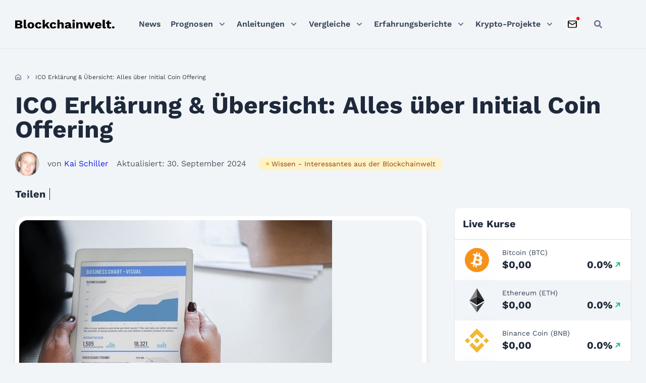

--- FILE ---
content_type: text/html; charset=UTF-8
request_url: https://blockchainwelt.de/initial-coin-offering-ico-zukunft-finanzierung/
body_size: 46352
content:
<!DOCTYPE html>
<html lang="de">

<head><meta charset="UTF-8"><script>if(navigator.userAgent.match(/MSIE|Internet Explorer/i)||navigator.userAgent.match(/Trident\/7\..*?rv:11/i)){var href=document.location.href;if(!href.match(/[?&]nowprocket/)){if(href.indexOf("?")==-1){if(href.indexOf("#")==-1){document.location.href=href+"?nowprocket=1"}else{document.location.href=href.replace("#","?nowprocket=1#")}}else{if(href.indexOf("#")==-1){document.location.href=href+"&nowprocket=1"}else{document.location.href=href.replace("#","&nowprocket=1#")}}}}</script><script>(()=>{class RocketLazyLoadScripts{constructor(){this.v="2.0.4",this.userEvents=["keydown","keyup","mousedown","mouseup","mousemove","mouseover","mouseout","touchmove","touchstart","touchend","touchcancel","wheel","click","dblclick","input"],this.attributeEvents=["onblur","onclick","oncontextmenu","ondblclick","onfocus","onmousedown","onmouseenter","onmouseleave","onmousemove","onmouseout","onmouseover","onmouseup","onmousewheel","onscroll","onsubmit"]}async t(){this.i(),this.o(),/iP(ad|hone)/.test(navigator.userAgent)&&this.h(),this.u(),this.l(this),this.m(),this.k(this),this.p(this),this._(),await Promise.all([this.R(),this.L()]),this.lastBreath=Date.now(),this.S(this),this.P(),this.D(),this.O(),this.M(),await this.C(this.delayedScripts.normal),await this.C(this.delayedScripts.defer),await this.C(this.delayedScripts.async),await this.T(),await this.F(),await this.j(),await this.A(),window.dispatchEvent(new Event("rocket-allScriptsLoaded")),this.everythingLoaded=!0,this.lastTouchEnd&&await new Promise(t=>setTimeout(t,500-Date.now()+this.lastTouchEnd)),this.I(),this.H(),this.U(),this.W()}i(){this.CSPIssue=sessionStorage.getItem("rocketCSPIssue"),document.addEventListener("securitypolicyviolation",t=>{this.CSPIssue||"script-src-elem"!==t.violatedDirective||"data"!==t.blockedURI||(this.CSPIssue=!0,sessionStorage.setItem("rocketCSPIssue",!0))},{isRocket:!0})}o(){window.addEventListener("pageshow",t=>{this.persisted=t.persisted,this.realWindowLoadedFired=!0},{isRocket:!0}),window.addEventListener("pagehide",()=>{this.onFirstUserAction=null},{isRocket:!0})}h(){let t;function e(e){t=e}window.addEventListener("touchstart",e,{isRocket:!0}),window.addEventListener("touchend",function i(o){o.changedTouches[0]&&t.changedTouches[0]&&Math.abs(o.changedTouches[0].pageX-t.changedTouches[0].pageX)<10&&Math.abs(o.changedTouches[0].pageY-t.changedTouches[0].pageY)<10&&o.timeStamp-t.timeStamp<200&&(window.removeEventListener("touchstart",e,{isRocket:!0}),window.removeEventListener("touchend",i,{isRocket:!0}),"INPUT"===o.target.tagName&&"text"===o.target.type||(o.target.dispatchEvent(new TouchEvent("touchend",{target:o.target,bubbles:!0})),o.target.dispatchEvent(new MouseEvent("mouseover",{target:o.target,bubbles:!0})),o.target.dispatchEvent(new PointerEvent("click",{target:o.target,bubbles:!0,cancelable:!0,detail:1,clientX:o.changedTouches[0].clientX,clientY:o.changedTouches[0].clientY})),event.preventDefault()))},{isRocket:!0})}q(t){this.userActionTriggered||("mousemove"!==t.type||this.firstMousemoveIgnored?"keyup"===t.type||"mouseover"===t.type||"mouseout"===t.type||(this.userActionTriggered=!0,this.onFirstUserAction&&this.onFirstUserAction()):this.firstMousemoveIgnored=!0),"click"===t.type&&t.preventDefault(),t.stopPropagation(),t.stopImmediatePropagation(),"touchstart"===this.lastEvent&&"touchend"===t.type&&(this.lastTouchEnd=Date.now()),"click"===t.type&&(this.lastTouchEnd=0),this.lastEvent=t.type,t.composedPath&&t.composedPath()[0].getRootNode()instanceof ShadowRoot&&(t.rocketTarget=t.composedPath()[0]),this.savedUserEvents.push(t)}u(){this.savedUserEvents=[],this.userEventHandler=this.q.bind(this),this.userEvents.forEach(t=>window.addEventListener(t,this.userEventHandler,{passive:!1,isRocket:!0})),document.addEventListener("visibilitychange",this.userEventHandler,{isRocket:!0})}U(){this.userEvents.forEach(t=>window.removeEventListener(t,this.userEventHandler,{passive:!1,isRocket:!0})),document.removeEventListener("visibilitychange",this.userEventHandler,{isRocket:!0}),this.savedUserEvents.forEach(t=>{(t.rocketTarget||t.target).dispatchEvent(new window[t.constructor.name](t.type,t))})}m(){const t="return false",e=Array.from(this.attributeEvents,t=>"data-rocket-"+t),i="["+this.attributeEvents.join("],[")+"]",o="[data-rocket-"+this.attributeEvents.join("],[data-rocket-")+"]",s=(e,i,o)=>{o&&o!==t&&(e.setAttribute("data-rocket-"+i,o),e["rocket"+i]=new Function("event",o),e.setAttribute(i,t))};new MutationObserver(t=>{for(const n of t)"attributes"===n.type&&(n.attributeName.startsWith("data-rocket-")||this.everythingLoaded?n.attributeName.startsWith("data-rocket-")&&this.everythingLoaded&&this.N(n.target,n.attributeName.substring(12)):s(n.target,n.attributeName,n.target.getAttribute(n.attributeName))),"childList"===n.type&&n.addedNodes.forEach(t=>{if(t.nodeType===Node.ELEMENT_NODE)if(this.everythingLoaded)for(const i of[t,...t.querySelectorAll(o)])for(const t of i.getAttributeNames())e.includes(t)&&this.N(i,t.substring(12));else for(const e of[t,...t.querySelectorAll(i)])for(const t of e.getAttributeNames())this.attributeEvents.includes(t)&&s(e,t,e.getAttribute(t))})}).observe(document,{subtree:!0,childList:!0,attributeFilter:[...this.attributeEvents,...e]})}I(){this.attributeEvents.forEach(t=>{document.querySelectorAll("[data-rocket-"+t+"]").forEach(e=>{this.N(e,t)})})}N(t,e){const i=t.getAttribute("data-rocket-"+e);i&&(t.setAttribute(e,i),t.removeAttribute("data-rocket-"+e))}k(t){Object.defineProperty(HTMLElement.prototype,"onclick",{get(){return this.rocketonclick||null},set(e){this.rocketonclick=e,this.setAttribute(t.everythingLoaded?"onclick":"data-rocket-onclick","this.rocketonclick(event)")}})}S(t){function e(e,i){let o=e[i];e[i]=null,Object.defineProperty(e,i,{get:()=>o,set(s){t.everythingLoaded?o=s:e["rocket"+i]=o=s}})}e(document,"onreadystatechange"),e(window,"onload"),e(window,"onpageshow");try{Object.defineProperty(document,"readyState",{get:()=>t.rocketReadyState,set(e){t.rocketReadyState=e},configurable:!0}),document.readyState="loading"}catch(t){console.log("WPRocket DJE readyState conflict, bypassing")}}l(t){this.originalAddEventListener=EventTarget.prototype.addEventListener,this.originalRemoveEventListener=EventTarget.prototype.removeEventListener,this.savedEventListeners=[],EventTarget.prototype.addEventListener=function(e,i,o){o&&o.isRocket||!t.B(e,this)&&!t.userEvents.includes(e)||t.B(e,this)&&!t.userActionTriggered||e.startsWith("rocket-")||t.everythingLoaded?t.originalAddEventListener.call(this,e,i,o):(t.savedEventListeners.push({target:this,remove:!1,type:e,func:i,options:o}),"mouseenter"!==e&&"mouseleave"!==e||t.originalAddEventListener.call(this,e,t.savedUserEvents.push,o))},EventTarget.prototype.removeEventListener=function(e,i,o){o&&o.isRocket||!t.B(e,this)&&!t.userEvents.includes(e)||t.B(e,this)&&!t.userActionTriggered||e.startsWith("rocket-")||t.everythingLoaded?t.originalRemoveEventListener.call(this,e,i,o):t.savedEventListeners.push({target:this,remove:!0,type:e,func:i,options:o})}}J(t,e){this.savedEventListeners=this.savedEventListeners.filter(i=>{let o=i.type,s=i.target||window;return e!==o||t!==s||(this.B(o,s)&&(i.type="rocket-"+o),this.$(i),!1)})}H(){EventTarget.prototype.addEventListener=this.originalAddEventListener,EventTarget.prototype.removeEventListener=this.originalRemoveEventListener,this.savedEventListeners.forEach(t=>this.$(t))}$(t){t.remove?this.originalRemoveEventListener.call(t.target,t.type,t.func,t.options):this.originalAddEventListener.call(t.target,t.type,t.func,t.options)}p(t){let e;function i(e){return t.everythingLoaded?e:e.split(" ").map(t=>"load"===t||t.startsWith("load.")?"rocket-jquery-load":t).join(" ")}function o(o){function s(e){const s=o.fn[e];o.fn[e]=o.fn.init.prototype[e]=function(){return this[0]===window&&t.userActionTriggered&&("string"==typeof arguments[0]||arguments[0]instanceof String?arguments[0]=i(arguments[0]):"object"==typeof arguments[0]&&Object.keys(arguments[0]).forEach(t=>{const e=arguments[0][t];delete arguments[0][t],arguments[0][i(t)]=e})),s.apply(this,arguments),this}}if(o&&o.fn&&!t.allJQueries.includes(o)){const e={DOMContentLoaded:[],"rocket-DOMContentLoaded":[]};for(const t in e)document.addEventListener(t,()=>{e[t].forEach(t=>t())},{isRocket:!0});o.fn.ready=o.fn.init.prototype.ready=function(i){function s(){parseInt(o.fn.jquery)>2?setTimeout(()=>i.bind(document)(o)):i.bind(document)(o)}return"function"==typeof i&&(t.realDomReadyFired?!t.userActionTriggered||t.fauxDomReadyFired?s():e["rocket-DOMContentLoaded"].push(s):e.DOMContentLoaded.push(s)),o([])},s("on"),s("one"),s("off"),t.allJQueries.push(o)}e=o}t.allJQueries=[],o(window.jQuery),Object.defineProperty(window,"jQuery",{get:()=>e,set(t){o(t)}})}P(){const t=new Map;document.write=document.writeln=function(e){const i=document.currentScript,o=document.createRange(),s=i.parentElement;let n=t.get(i);void 0===n&&(n=i.nextSibling,t.set(i,n));const c=document.createDocumentFragment();o.setStart(c,0),c.appendChild(o.createContextualFragment(e)),s.insertBefore(c,n)}}async R(){return new Promise(t=>{this.userActionTriggered?t():this.onFirstUserAction=t})}async L(){return new Promise(t=>{document.addEventListener("DOMContentLoaded",()=>{this.realDomReadyFired=!0,t()},{isRocket:!0})})}async j(){return this.realWindowLoadedFired?Promise.resolve():new Promise(t=>{window.addEventListener("load",t,{isRocket:!0})})}M(){this.pendingScripts=[];this.scriptsMutationObserver=new MutationObserver(t=>{for(const e of t)e.addedNodes.forEach(t=>{"SCRIPT"!==t.tagName||t.noModule||t.isWPRocket||this.pendingScripts.push({script:t,promise:new Promise(e=>{const i=()=>{const i=this.pendingScripts.findIndex(e=>e.script===t);i>=0&&this.pendingScripts.splice(i,1),e()};t.addEventListener("load",i,{isRocket:!0}),t.addEventListener("error",i,{isRocket:!0}),setTimeout(i,1e3)})})})}),this.scriptsMutationObserver.observe(document,{childList:!0,subtree:!0})}async F(){await this.X(),this.pendingScripts.length?(await this.pendingScripts[0].promise,await this.F()):this.scriptsMutationObserver.disconnect()}D(){this.delayedScripts={normal:[],async:[],defer:[]},document.querySelectorAll("script[type$=rocketlazyloadscript]").forEach(t=>{t.hasAttribute("data-rocket-src")?t.hasAttribute("async")&&!1!==t.async?this.delayedScripts.async.push(t):t.hasAttribute("defer")&&!1!==t.defer||"module"===t.getAttribute("data-rocket-type")?this.delayedScripts.defer.push(t):this.delayedScripts.normal.push(t):this.delayedScripts.normal.push(t)})}async _(){await this.L();let t=[];document.querySelectorAll("script[type$=rocketlazyloadscript][data-rocket-src]").forEach(e=>{let i=e.getAttribute("data-rocket-src");if(i&&!i.startsWith("data:")){i.startsWith("//")&&(i=location.protocol+i);try{const o=new URL(i).origin;o!==location.origin&&t.push({src:o,crossOrigin:e.crossOrigin||"module"===e.getAttribute("data-rocket-type")})}catch(t){}}}),t=[...new Map(t.map(t=>[JSON.stringify(t),t])).values()],this.Y(t,"preconnect")}async G(t){if(await this.K(),!0!==t.noModule||!("noModule"in HTMLScriptElement.prototype))return new Promise(e=>{let i;function o(){(i||t).setAttribute("data-rocket-status","executed"),e()}try{if(navigator.userAgent.includes("Firefox/")||""===navigator.vendor||this.CSPIssue)i=document.createElement("script"),[...t.attributes].forEach(t=>{let e=t.nodeName;"type"!==e&&("data-rocket-type"===e&&(e="type"),"data-rocket-src"===e&&(e="src"),i.setAttribute(e,t.nodeValue))}),t.text&&(i.text=t.text),t.nonce&&(i.nonce=t.nonce),i.hasAttribute("src")?(i.addEventListener("load",o,{isRocket:!0}),i.addEventListener("error",()=>{i.setAttribute("data-rocket-status","failed-network"),e()},{isRocket:!0}),setTimeout(()=>{i.isConnected||e()},1)):(i.text=t.text,o()),i.isWPRocket=!0,t.parentNode.replaceChild(i,t);else{const i=t.getAttribute("data-rocket-type"),s=t.getAttribute("data-rocket-src");i?(t.type=i,t.removeAttribute("data-rocket-type")):t.removeAttribute("type"),t.addEventListener("load",o,{isRocket:!0}),t.addEventListener("error",i=>{this.CSPIssue&&i.target.src.startsWith("data:")?(console.log("WPRocket: CSP fallback activated"),t.removeAttribute("src"),this.G(t).then(e)):(t.setAttribute("data-rocket-status","failed-network"),e())},{isRocket:!0}),s?(t.fetchPriority="high",t.removeAttribute("data-rocket-src"),t.src=s):t.src="data:text/javascript;base64,"+window.btoa(unescape(encodeURIComponent(t.text)))}}catch(i){t.setAttribute("data-rocket-status","failed-transform"),e()}});t.setAttribute("data-rocket-status","skipped")}async C(t){const e=t.shift();return e?(e.isConnected&&await this.G(e),this.C(t)):Promise.resolve()}O(){this.Y([...this.delayedScripts.normal,...this.delayedScripts.defer,...this.delayedScripts.async],"preload")}Y(t,e){this.trash=this.trash||[];let i=!0;var o=document.createDocumentFragment();t.forEach(t=>{const s=t.getAttribute&&t.getAttribute("data-rocket-src")||t.src;if(s&&!s.startsWith("data:")){const n=document.createElement("link");n.href=s,n.rel=e,"preconnect"!==e&&(n.as="script",n.fetchPriority=i?"high":"low"),t.getAttribute&&"module"===t.getAttribute("data-rocket-type")&&(n.crossOrigin=!0),t.crossOrigin&&(n.crossOrigin=t.crossOrigin),t.integrity&&(n.integrity=t.integrity),t.nonce&&(n.nonce=t.nonce),o.appendChild(n),this.trash.push(n),i=!1}}),document.head.appendChild(o)}W(){this.trash.forEach(t=>t.remove())}async T(){try{document.readyState="interactive"}catch(t){}this.fauxDomReadyFired=!0;try{await this.K(),this.J(document,"readystatechange"),document.dispatchEvent(new Event("rocket-readystatechange")),await this.K(),document.rocketonreadystatechange&&document.rocketonreadystatechange(),await this.K(),this.J(document,"DOMContentLoaded"),document.dispatchEvent(new Event("rocket-DOMContentLoaded")),await this.K(),this.J(window,"DOMContentLoaded"),window.dispatchEvent(new Event("rocket-DOMContentLoaded"))}catch(t){console.error(t)}}async A(){try{document.readyState="complete"}catch(t){}try{await this.K(),this.J(document,"readystatechange"),document.dispatchEvent(new Event("rocket-readystatechange")),await this.K(),document.rocketonreadystatechange&&document.rocketonreadystatechange(),await this.K(),this.J(window,"load"),window.dispatchEvent(new Event("rocket-load")),await this.K(),window.rocketonload&&window.rocketonload(),await this.K(),this.allJQueries.forEach(t=>t(window).trigger("rocket-jquery-load")),await this.K(),this.J(window,"pageshow");const t=new Event("rocket-pageshow");t.persisted=this.persisted,window.dispatchEvent(t),await this.K(),window.rocketonpageshow&&window.rocketonpageshow({persisted:this.persisted})}catch(t){console.error(t)}}async K(){Date.now()-this.lastBreath>45&&(await this.X(),this.lastBreath=Date.now())}async X(){return document.hidden?new Promise(t=>setTimeout(t)):new Promise(t=>requestAnimationFrame(t))}B(t,e){return e===document&&"readystatechange"===t||(e===document&&"DOMContentLoaded"===t||(e===window&&"DOMContentLoaded"===t||(e===window&&"load"===t||e===window&&"pageshow"===t)))}static run(){(new RocketLazyLoadScripts).t()}}RocketLazyLoadScripts.run()})();</script>
	<!-- Google Tag Manager -->
	<script type="rocketlazyloadscript">(function(w,d,s,l,i){w[l]=w[l]||[];w[l].push({'gtm.start':
	new Date().getTime(),event:'gtm.js'});var f=d.getElementsByTagName(s)[0],
	j=d.createElement(s),dl=l!='dataLayer'?'&l='+l:'';j.async=true;j.src=
	'https://www.googletagmanager.com/gtm.js?id='+i+dl;f.parentNode.insertBefore(j,f);
	})(window,document,'script','dataLayer','GTM-PZ5THT74');</script>
	<!-- End Google Tag Manager -->

	
	<meta name="viewport" content="width=device-width, initial-scale=1">
	<link rel="profile" href="https://gmpg.org/xfn/11">
	
	<!-- Preload Critical CSS -->
	<link data-minify="1" rel="preload" as="style" href="https://blockchainwelt.de/wp-content/cache/min/1/wp-content/themes/blockchainwelt.de/dist/css/fonts.css?ver=1768385255">
	<link data-minify="1" rel="preload" as="style" href="https://blockchainwelt.de/wp-content/cache/min/1/wp-content/themes/blockchainwelt.de/css/blockchainwelt.css?ver=1768385255">
	<link data-minify="1" rel="preload" as="style" href="https://blockchainwelt.de/wp-content/cache/min/1/wp-content/themes/blockchainwelt.de/dist/css/variables.css?ver=1768385255">
	<link data-minify="1" rel="preload" as="style" href="https://blockchainwelt.de/wp-content/cache/min/1/wp-content/themes/blockchainwelt.de/dist/css/grid.css?ver=1768385255">
	<link data-minify="1" rel="preload" as="style" href="https://blockchainwelt.de/wp-content/cache/min/1/wp-content/themes/blockchainwelt.de/dist/css/global.css?ver=1768385255">
	
	<!-- Preload Critical JavaScript -->
	<link rel="preload" as="script" href="https://blockchainwelt.de/wp-includes/js/jquery/jquery.min.js">
	<link rel="preload" as="script" href="https://blockchainwelt.de/wp-content/themes/blockchainwelt.de/resources/js/always.js">

	
	
	<meta name="google-site-verification" content="u014wdOhZu7chxS2qwJ_y1udCSSBpnRMO3wWs-WWK7E">
<meta name="robots" content="index, follow, max-image-preview:large, max-snippet:-1, max-video-preview:-1">
	<style>img:is([sizes="auto" i], [sizes^="auto," i]) { contain-intrinsic-size: 3000px 1500px }</style>
	
	<!-- This site is optimized with the Yoast SEO Premium plugin v26.2 (Yoast SEO v26.2) - https://yoast.com/wordpress/plugins/seo/ -->
	<title>ICO Erkl&auml;rung &amp; &Uuml;bersicht: Alles &uuml;ber Initial Coin Offering</title>
<link crossorigin data-rocket-preconnect href="https://www.googletagmanager.com" rel="preconnect">
<link crossorigin data-rocket-preconnect href="https://images.dmca.com" rel="preconnect">
<link crossorigin data-rocket-preconnect href="https://unpkg.com" rel="preconnect">
<link crossorigin data-rocket-preconnect href="https://cdnjs.cloudflare.com" rel="preconnect">
<link crossorigin data-rocket-preconnect href="https://kit.fontawesome.com" rel="preconnect">
<link crossorigin data-rocket-preconnect href="https://code.highcharts.com" rel="preconnect">
<link crossorigin data-rocket-preload as="font" href="https://blockchainwelt.de/wp-content/themes/blockchainwelt.de/resources/fonts/Inter.woff2" rel="preload"><link rel="preload" data-rocket-preload as="image" href="https://blockchainwelt.de/wp-content/uploads/2018/03/finanzierung-initial-coin-offering-ico.jpg" imagesrcset="https://blockchainwelt.de/wp-content/uploads/2018/03/finanzierung-initial-coin-offering-ico.jpg 620w, https://blockchainwelt.de/wp-content/uploads/2018/03/finanzierung-initial-coin-offering-ico-300x200.jpg 300w, https://blockchainwelt.de/wp-content/uploads/2018/03/finanzierung-initial-coin-offering-ico-405x270.jpg 405w, https://blockchainwelt.de/wp-content/uploads/2018/03/finanzierung-initial-coin-offering-ico-384x256.jpg 384w" imagesizes="(max-width: 620px) 100vw, 620px" fetchpriority="high">
	<meta name="description" content="Bei einem Initial Coin Offering (ICO) erh&auml;lt der Kunde f&uuml;r sein reales Geld einen virtuellen Gegenwert, auch Token genannt.&nbsp;">
	<link rel="canonical" href="https://blockchainwelt.de/initial-coin-offering-ico-zukunft-finanzierung/">
	<meta property="og:locale" content="de_DE">
	<meta property="og:type" content="article">
	<meta property="og:title" content="ICO Erkl&auml;rung &amp; &Uuml;bersicht: Alles &uuml;ber Initial Coin Offering">
	<meta property="og:description" content="Bei einem Initial Coin Offering (ICO) erh&auml;lt der Kunde f&uuml;r sein reales Geld einen virtuellen Gegenwert, auch Token genannt.&nbsp;">
	<meta property="og:url" content="https://blockchainwelt.de/initial-coin-offering-ico-zukunft-finanzierung/">
	<meta property="og:site_name" content="Blockchainwelt">
	<meta property="article:publisher" content="https://www.facebook.com/blockchainwelt/">
	<meta property="article:published_time" content="2019-02-11T10:20:46+00:00">
	<meta property="article:modified_time" content="2024-09-30T09:45:23+00:00">
	<meta property="og:image" content="https://blockchainwelt.de/wp-content/uploads/2018/03/finanzierung-initial-coin-offering-ico.jpg">
	<meta property="og:image:width" content="620">
	<meta property="og:image:height" content="413">
	<meta property="og:image:type" content="image/jpeg">
	<meta name="author" content="Kai Schiller">
	<meta name="twitter:card" content="summary_large_image">
	<meta name="twitter:creator" content="@blockchainwelt">
	<meta name="twitter:site" content="@blockchainwelt">
	<meta name="twitter:label1" content="Verfasst von">
	<meta name="twitter:data1" content="Kai Schiller">
	<meta name="twitter:label2" content="Gesch&auml;tzte Lesezeit">
	<meta name="twitter:data2" content="7&nbsp;Minuten">
	<script type="application/ld+json" class="yoast-schema-graph">{
	    "@context": "https://schema.org",
	    "@graph": [
	        {
	            "@type": "Article",
	            "@id": "https://blockchainwelt.de/initial-coin-offering-ico-zukunft-finanzierung/#article",
	            "isPartOf": {
	                "@id": "https://blockchainwelt.de/initial-coin-offering-ico-zukunft-finanzierung/"
	            },
	            "author": {
	                "name": "Kai Schiller",
	                "@id": "https://blockchainwelt.de/#/schema/person/27103d8eb5c43bc55e7463c7b277260d"
	            },
	            "headline": "ICO Erkl&auml;rung &#038; &Uuml;bersicht: Alles &uuml;ber Initial Coin Offering",
	            "datePublished": "2019-02-11T10:20:46+00:00",
	            "dateModified": "2024-09-30T09:45:23+00:00",
	            "mainEntityOfPage": {
	                "@id": "https://blockchainwelt.de/initial-coin-offering-ico-zukunft-finanzierung/"
	            },
	            "publisher": {
	                "@id": "https://blockchainwelt.de/#organization"
	            },
	            "image": {
	                "@id": "https://blockchainwelt.de/initial-coin-offering-ico-zukunft-finanzierung/#primaryimage"
	            },
	            "thumbnailUrl": "https://blockchainwelt.de/wp-content/uploads/2018/03/finanzierung-initial-coin-offering-ico.jpg",
	            "keywords": [
	                "Tokenisierung"
	            ],
	            "articleSection": [
	                "Wissen - Interessantes aus der Blockchainwelt"
	            ],
	            "inLanguage": "de",
	            "copyrightYear": "2019",
	            "copyrightHolder": {
	                "@id": "https://blockchainwelt.de/#organization"
	            }
	        },
	        {
	            "@type": "WebPage",
	            "@id": "https://blockchainwelt.de/initial-coin-offering-ico-zukunft-finanzierung/",
	            "url": "https://blockchainwelt.de/initial-coin-offering-ico-zukunft-finanzierung/",
	            "name": "ICO Erkl&auml;rung & &Uuml;bersicht: Alles &uuml;ber Initial Coin Offering",
	            "isPartOf": {
	                "@id": "https://blockchainwelt.de/#website"
	            },
	            "primaryImageOfPage": {
	                "@id": "https://blockchainwelt.de/initial-coin-offering-ico-zukunft-finanzierung/#primaryimage"
	            },
	            "image": {
	                "@id": "https://blockchainwelt.de/initial-coin-offering-ico-zukunft-finanzierung/#primaryimage"
	            },
	            "thumbnailUrl": "https://blockchainwelt.de/wp-content/uploads/2018/03/finanzierung-initial-coin-offering-ico.jpg",
	            "datePublished": "2019-02-11T10:20:46+00:00",
	            "dateModified": "2024-09-30T09:45:23+00:00",
	            "description": "Bei einem Initial Coin Offering (ICO) erh&auml;lt der Kunde f&uuml;r sein reales Geld einen virtuellen Gegenwert, auch Token genannt.&nbsp;",
	            "inLanguage": "de",
	            "potentialAction": [
	                {
	                    "@type": "ReadAction",
	                    "target": [
	                        "https://blockchainwelt.de/initial-coin-offering-ico-zukunft-finanzierung/"
	                    ]
	                }
	            ]
	        },
	        {
	            "@type": "ImageObject",
	            "inLanguage": "de",
	            "@id": "https://blockchainwelt.de/initial-coin-offering-ico-zukunft-finanzierung/#primaryimage",
	            "url": "https://blockchainwelt.de/wp-content/uploads/2018/03/finanzierung-initial-coin-offering-ico.jpg",
	            "contentUrl": "https://blockchainwelt.de/wp-content/uploads/2018/03/finanzierung-initial-coin-offering-ico.jpg",
	            "width": 620,
	            "height": 413,
	            "caption": "ICO - Initial Coin Offering"
	        },
	        {
	            "@type": "WebSite",
	            "@id": "https://blockchainwelt.de/#website",
	            "url": "https://blockchainwelt.de/",
	            "name": "Blockchainwelt",
	            "description": "Blockchain - Die Technologie der Zukunft",
	            "publisher": {
	                "@id": "https://blockchainwelt.de/#organization"
	            },
	            "potentialAction": [
	                {
	                    "@type": "SearchAction",
	                    "target": {
	                        "@type": "EntryPoint",
	                        "urlTemplate": "https://blockchainwelt.de/?s={search_term_string}"
	                    },
	                    "query-input": {
	                        "@type": "PropertyValueSpecification",
	                        "valueRequired": true,
	                        "valueName": "search_term_string"
	                    }
	                }
	            ],
	            "inLanguage": "de"
	        },
	        {
	            "@type": "Organization",
	            "@id": "https://blockchainwelt.de/#organization",
	            "name": "Blockchainwelt",
	            "url": "https://blockchainwelt.de/",
	            "logo": {
	                "@type": "ImageObject",
	                "inLanguage": "de",
	                "@id": "https://blockchainwelt.de/#/schema/logo/image/",
	                "url": "https://blockchainwelt.de/wp-content/uploads/2019/09/Bitcoinwelt-Logo.jpg",
	                "contentUrl": "https://blockchainwelt.de/wp-content/uploads/2019/09/Bitcoinwelt-Logo.jpg",
	                "width": 512,
	                "height": 512,
	                "caption": "Blockchainwelt"
	            },
	            "image": {
	                "@id": "https://blockchainwelt.de/#/schema/logo/image/"
	            },
	            "sameAs": [
	                "https://www.facebook.com/blockchainwelt/",
	                "https://x.com/blockchainwelt",
	                "https://www.linkedin.com/in/blockchainwelt/",
	                "https://www.youtube.com/c/blockchainwelt"
	            ]
	        },
	        {
	            "@type": "Person",
	            "@id": "https://blockchainwelt.de/#/schema/person/27103d8eb5c43bc55e7463c7b277260d",
	            "name": "Kai Schiller",
	            "image": {
	                "@type": "ImageObject",
	                "inLanguage": "de",
	                "@id": "https://blockchainwelt.de/#/schema/person/image/",
	                "url": "https://blockchainwelt.de/wp-content/uploads/2018/12/kai-schiller-foto-100x100.jpeg",
	                "contentUrl": "https://blockchainwelt.de/wp-content/uploads/2018/12/kai-schiller-foto-100x100.jpeg",
	                "caption": "Kai Schiller"
	            },
	            "description": "Kai Schiller ist der Gr&uuml;nder von blockchainwelt.de. Aufbauend auf seinen Kernkompetenzen Digital-Wirtschaft, Blockchain und DLT - geh&ouml;rt seine Leidenschaft der Planung, Umsetzung und Steuerung von neuen Projekten.",
	            "sameAs": [
	                "https://www.linkedin.com/in/kaischiller/"
	            ],
	            "url": "https://blockchainwelt.de/unser-team/kai-schiller/"
	        }
	    ]
	}</script>
	<!-- / Yoast SEO Premium plugin. -->


<link rel="dns-prefetch" href="//unpkg.com">
<link rel="dns-prefetch" href="//cdnjs.cloudflare.com">
<link rel="dns-prefetch" href="//kit.fontawesome.com">
<link rel="dns-prefetch" href="//code.highcharts.com">
<style id="wp-emoji-styles-inline-css">

	img.wp-smiley, img.emoji {
		display: inline !important;
		border: none !important;
		box-shadow: none !important;
		height: 1em !important;
		width: 1em !important;
		margin: 0 0.07em !important;
		vertical-align: -0.1em !important;
		background: none !important;
		padding: 0 !important;
	}
</style>
<link rel="stylesheet" id="wp-block-library-css" href="https://blockchainwelt.de/wp-includes/css/dist/block-library/style.min.css?ver=6.8.3" media="all">
<style id="classic-theme-styles-inline-css">
/*! This file is auto-generated */
.wp-block-button__link{color:#fff;background-color:#32373c;border-radius:9999px;box-shadow:none;text-decoration:none;padding:calc(.667em + 2px) calc(1.333em + 2px);font-size:1.125em}.wp-block-file__button{background:#32373c;color:#fff;text-decoration:none}
</style>
<style id="safe-svg-svg-icon-style-inline-css">
.safe-svg-cover{text-align:center}.safe-svg-cover .safe-svg-inside{display:inline-block;max-width:100%}.safe-svg-cover svg{height:100%;max-height:100%;max-width:100%;width:100%}

</style>
<style id="global-styles-inline-css">
:root{--wp--preset--aspect-ratio--square: 1;--wp--preset--aspect-ratio--4-3: 4/3;--wp--preset--aspect-ratio--3-4: 3/4;--wp--preset--aspect-ratio--3-2: 3/2;--wp--preset--aspect-ratio--2-3: 2/3;--wp--preset--aspect-ratio--16-9: 16/9;--wp--preset--aspect-ratio--9-16: 9/16;--wp--preset--color--black: #000000;--wp--preset--color--cyan-bluish-gray: #abb8c3;--wp--preset--color--white: #ffffff;--wp--preset--color--pale-pink: #f78da7;--wp--preset--color--vivid-red: #cf2e2e;--wp--preset--color--luminous-vivid-orange: #ff6900;--wp--preset--color--luminous-vivid-amber: #fcb900;--wp--preset--color--light-green-cyan: #7bdcb5;--wp--preset--color--vivid-green-cyan: #00d084;--wp--preset--color--pale-cyan-blue: #8ed1fc;--wp--preset--color--vivid-cyan-blue: #0693e3;--wp--preset--color--vivid-purple: #9b51e0;--wp--preset--gradient--vivid-cyan-blue-to-vivid-purple: linear-gradient(135deg,rgba(6,147,227,1) 0%,rgb(155,81,224) 100%);--wp--preset--gradient--light-green-cyan-to-vivid-green-cyan: linear-gradient(135deg,rgb(122,220,180) 0%,rgb(0,208,130) 100%);--wp--preset--gradient--luminous-vivid-amber-to-luminous-vivid-orange: linear-gradient(135deg,rgba(252,185,0,1) 0%,rgba(255,105,0,1) 100%);--wp--preset--gradient--luminous-vivid-orange-to-vivid-red: linear-gradient(135deg,rgba(255,105,0,1) 0%,rgb(207,46,46) 100%);--wp--preset--gradient--very-light-gray-to-cyan-bluish-gray: linear-gradient(135deg,rgb(238,238,238) 0%,rgb(169,184,195) 100%);--wp--preset--gradient--cool-to-warm-spectrum: linear-gradient(135deg,rgb(74,234,220) 0%,rgb(151,120,209) 20%,rgb(207,42,186) 40%,rgb(238,44,130) 60%,rgb(251,105,98) 80%,rgb(254,248,76) 100%);--wp--preset--gradient--blush-light-purple: linear-gradient(135deg,rgb(255,206,236) 0%,rgb(152,150,240) 100%);--wp--preset--gradient--blush-bordeaux: linear-gradient(135deg,rgb(254,205,165) 0%,rgb(254,45,45) 50%,rgb(107,0,62) 100%);--wp--preset--gradient--luminous-dusk: linear-gradient(135deg,rgb(255,203,112) 0%,rgb(199,81,192) 50%,rgb(65,88,208) 100%);--wp--preset--gradient--pale-ocean: linear-gradient(135deg,rgb(255,245,203) 0%,rgb(182,227,212) 50%,rgb(51,167,181) 100%);--wp--preset--gradient--electric-grass: linear-gradient(135deg,rgb(202,248,128) 0%,rgb(113,206,126) 100%);--wp--preset--gradient--midnight: linear-gradient(135deg,rgb(2,3,129) 0%,rgb(40,116,252) 100%);--wp--preset--font-size--small: 13px;--wp--preset--font-size--medium: 20px;--wp--preset--font-size--large: 36px;--wp--preset--font-size--x-large: 42px;--wp--preset--spacing--20: 0.44rem;--wp--preset--spacing--30: 0.67rem;--wp--preset--spacing--40: 1rem;--wp--preset--spacing--50: 1.5rem;--wp--preset--spacing--60: 2.25rem;--wp--preset--spacing--70: 3.38rem;--wp--preset--spacing--80: 5.06rem;--wp--preset--shadow--natural: 6px 6px 9px rgba(0, 0, 0, 0.2);--wp--preset--shadow--deep: 12px 12px 50px rgba(0, 0, 0, 0.4);--wp--preset--shadow--sharp: 6px 6px 0px rgba(0, 0, 0, 0.2);--wp--preset--shadow--outlined: 6px 6px 0px -3px rgba(255, 255, 255, 1), 6px 6px rgba(0, 0, 0, 1);--wp--preset--shadow--crisp: 6px 6px 0px rgba(0, 0, 0, 1);}:where(.is-layout-flex){gap: 0.5em;}:where(.is-layout-grid){gap: 0.5em;}body .is-layout-flex{display: flex;}.is-layout-flex{flex-wrap: wrap;align-items: center;}.is-layout-flex > :is(*, div){margin: 0;}body .is-layout-grid{display: grid;}.is-layout-grid > :is(*, div){margin: 0;}:where(.wp-block-columns.is-layout-flex){gap: 2em;}:where(.wp-block-columns.is-layout-grid){gap: 2em;}:where(.wp-block-post-template.is-layout-flex){gap: 1.25em;}:where(.wp-block-post-template.is-layout-grid){gap: 1.25em;}.has-black-color{color: var(--wp--preset--color--black) !important;}.has-cyan-bluish-gray-color{color: var(--wp--preset--color--cyan-bluish-gray) !important;}.has-white-color{color: var(--wp--preset--color--white) !important;}.has-pale-pink-color{color: var(--wp--preset--color--pale-pink) !important;}.has-vivid-red-color{color: var(--wp--preset--color--vivid-red) !important;}.has-luminous-vivid-orange-color{color: var(--wp--preset--color--luminous-vivid-orange) !important;}.has-luminous-vivid-amber-color{color: var(--wp--preset--color--luminous-vivid-amber) !important;}.has-light-green-cyan-color{color: var(--wp--preset--color--light-green-cyan) !important;}.has-vivid-green-cyan-color{color: var(--wp--preset--color--vivid-green-cyan) !important;}.has-pale-cyan-blue-color{color: var(--wp--preset--color--pale-cyan-blue) !important;}.has-vivid-cyan-blue-color{color: var(--wp--preset--color--vivid-cyan-blue) !important;}.has-vivid-purple-color{color: var(--wp--preset--color--vivid-purple) !important;}.has-black-background-color{background-color: var(--wp--preset--color--black) !important;}.has-cyan-bluish-gray-background-color{background-color: var(--wp--preset--color--cyan-bluish-gray) !important;}.has-white-background-color{background-color: var(--wp--preset--color--white) !important;}.has-pale-pink-background-color{background-color: var(--wp--preset--color--pale-pink) !important;}.has-vivid-red-background-color{background-color: var(--wp--preset--color--vivid-red) !important;}.has-luminous-vivid-orange-background-color{background-color: var(--wp--preset--color--luminous-vivid-orange) !important;}.has-luminous-vivid-amber-background-color{background-color: var(--wp--preset--color--luminous-vivid-amber) !important;}.has-light-green-cyan-background-color{background-color: var(--wp--preset--color--light-green-cyan) !important;}.has-vivid-green-cyan-background-color{background-color: var(--wp--preset--color--vivid-green-cyan) !important;}.has-pale-cyan-blue-background-color{background-color: var(--wp--preset--color--pale-cyan-blue) !important;}.has-vivid-cyan-blue-background-color{background-color: var(--wp--preset--color--vivid-cyan-blue) !important;}.has-vivid-purple-background-color{background-color: var(--wp--preset--color--vivid-purple) !important;}.has-black-border-color{border-color: var(--wp--preset--color--black) !important;}.has-cyan-bluish-gray-border-color{border-color: var(--wp--preset--color--cyan-bluish-gray) !important;}.has-white-border-color{border-color: var(--wp--preset--color--white) !important;}.has-pale-pink-border-color{border-color: var(--wp--preset--color--pale-pink) !important;}.has-vivid-red-border-color{border-color: var(--wp--preset--color--vivid-red) !important;}.has-luminous-vivid-orange-border-color{border-color: var(--wp--preset--color--luminous-vivid-orange) !important;}.has-luminous-vivid-amber-border-color{border-color: var(--wp--preset--color--luminous-vivid-amber) !important;}.has-light-green-cyan-border-color{border-color: var(--wp--preset--color--light-green-cyan) !important;}.has-vivid-green-cyan-border-color{border-color: var(--wp--preset--color--vivid-green-cyan) !important;}.has-pale-cyan-blue-border-color{border-color: var(--wp--preset--color--pale-cyan-blue) !important;}.has-vivid-cyan-blue-border-color{border-color: var(--wp--preset--color--vivid-cyan-blue) !important;}.has-vivid-purple-border-color{border-color: var(--wp--preset--color--vivid-purple) !important;}.has-vivid-cyan-blue-to-vivid-purple-gradient-background{background: var(--wp--preset--gradient--vivid-cyan-blue-to-vivid-purple) !important;}.has-light-green-cyan-to-vivid-green-cyan-gradient-background{background: var(--wp--preset--gradient--light-green-cyan-to-vivid-green-cyan) !important;}.has-luminous-vivid-amber-to-luminous-vivid-orange-gradient-background{background: var(--wp--preset--gradient--luminous-vivid-amber-to-luminous-vivid-orange) !important;}.has-luminous-vivid-orange-to-vivid-red-gradient-background{background: var(--wp--preset--gradient--luminous-vivid-orange-to-vivid-red) !important;}.has-very-light-gray-to-cyan-bluish-gray-gradient-background{background: var(--wp--preset--gradient--very-light-gray-to-cyan-bluish-gray) !important;}.has-cool-to-warm-spectrum-gradient-background{background: var(--wp--preset--gradient--cool-to-warm-spectrum) !important;}.has-blush-light-purple-gradient-background{background: var(--wp--preset--gradient--blush-light-purple) !important;}.has-blush-bordeaux-gradient-background{background: var(--wp--preset--gradient--blush-bordeaux) !important;}.has-luminous-dusk-gradient-background{background: var(--wp--preset--gradient--luminous-dusk) !important;}.has-pale-ocean-gradient-background{background: var(--wp--preset--gradient--pale-ocean) !important;}.has-electric-grass-gradient-background{background: var(--wp--preset--gradient--electric-grass) !important;}.has-midnight-gradient-background{background: var(--wp--preset--gradient--midnight) !important;}.has-small-font-size{font-size: var(--wp--preset--font-size--small) !important;}.has-medium-font-size{font-size: var(--wp--preset--font-size--medium) !important;}.has-large-font-size{font-size: var(--wp--preset--font-size--large) !important;}.has-x-large-font-size{font-size: var(--wp--preset--font-size--x-large) !important;}
:where(.wp-block-post-template.is-layout-flex){gap: 1.25em;}:where(.wp-block-post-template.is-layout-grid){gap: 1.25em;}
:where(.wp-block-columns.is-layout-flex){gap: 2em;}:where(.wp-block-columns.is-layout-grid){gap: 2em;}
:root :where(.wp-block-pullquote){font-size: 1.5em;line-height: 1.6;}
</style>
<link data-minify="1" rel="stylesheet" id="cookie-law-info-css" href="https://blockchainwelt.de/wp-content/cache/min/1/wp-content/plugins/cookie-law-infoOFF/public/css/cookie-law-info-public.css?ver=1768385255" media="all">
<link data-minify="1" rel="stylesheet" id="cookie-law-info-gdpr-css" href="https://blockchainwelt.de/wp-content/cache/min/1/wp-content/plugins/cookie-law-infoOFF/public/css/cookie-law-info-gdpr.css?ver=1768385255" media="all">
<link rel="stylesheet" id="fw-live-prices-css" href="https://blockchainwelt.de/wp-content/plugins/fw-live-prices/public/css/fw-live-prices-public.css?ver=1.0.0" media="all">
<link rel="stylesheet" id="gn-frontend-gnfollow-style-css" href="https://blockchainwelt.de/wp-content/plugins/gn-publisher/assets/css/gn-frontend-gnfollow.min.css?ver=1.5.23" media="all">
<link data-minify="1" rel="stylesheet" id="ppress-frontend-css" href="https://blockchainwelt.de/wp-content/cache/min/1/wp-content/plugins/wp-user-avatar/assets/css/frontend.min.css?ver=1768385255" media="all">
<link rel="stylesheet" id="ppress-flatpickr-css" href="https://blockchainwelt.de/wp-content/plugins/wp-user-avatar/assets/flatpickr/flatpickr.min.css?ver=4.16.3" media="all">
<link rel="stylesheet" id="ppress-select2-css" href="https://blockchainwelt.de/wp-content/plugins/wp-user-avatar/assets/select2/select2.min.css?ver=6.8.3" media="all">
<link data-minify="1" rel="stylesheet" id="bw-breadcrumbs-frontend-css" href="https://blockchainwelt.de/wp-content/cache/min/1/wp-content/themes/blockchainwelt.de/resources/css/breadcrumbs-frontend.css?ver=1768385255" media="all">
<link rel="stylesheet" id="slick-css" href="https://blockchainwelt.de/wp-content/themes/blockchainwelt.de/resources/css/vendor/slick.min.css" media="all">
<link data-minify="1" rel="stylesheet" id="blockchainwelt-css" href="https://blockchainwelt.de/wp-content/cache/min/1/wp-content/themes/blockchainwelt.de/css/blockchainwelt.css?ver=1768385255" media="all">
<link data-minify="1" rel="stylesheet" id="fonts-css" href="https://blockchainwelt.de/wp-content/cache/min/1/wp-content/themes/blockchainwelt.de/dist/css/fonts.css?ver=1768385255" media="all">
<link data-minify="1" rel="stylesheet" id="bw-variables-css" href="https://blockchainwelt.de/wp-content/cache/min/1/wp-content/themes/blockchainwelt.de/dist/css/variables.css?ver=1768385255" media="all">
<link data-minify="1" rel="stylesheet" id="bw-grid-css" href="https://blockchainwelt.de/wp-content/cache/min/1/wp-content/themes/blockchainwelt.de/dist/css/grid.css?ver=1768385255" media="all">
<link data-minify="1" rel="stylesheet" id="bw-typo-css" href="https://blockchainwelt.de/wp-content/cache/min/1/wp-content/themes/blockchainwelt.de/dist/css/typo.css?ver=1768385255" media="all">
<link data-minify="1" rel="stylesheet" id="bw-buttons-css" href="https://blockchainwelt.de/wp-content/cache/min/1/wp-content/themes/blockchainwelt.de/dist/css/buttons.css?ver=1768385255" media="all">
<link data-minify="1" rel="stylesheet" id="bw-global-css" href="https://blockchainwelt.de/wp-content/cache/min/1/wp-content/themes/blockchainwelt.de/dist/css/global.css?ver=1768385255" media="all">
<link data-minify="1" rel="stylesheet" id="bw-glossar-css" href="https://blockchainwelt.de/wp-content/cache/min/1/wp-content/themes/blockchainwelt.de/dist/css/components/glossar.css?ver=1768385255" media="all">
<link data-minify="1" rel="stylesheet" id="tablepress-default-css" href="https://blockchainwelt.de/wp-content/cache/min/1/wp-content/plugins/tablepress/css/build/default.css?ver=1768385255" media="all">
<link rel="stylesheet" id="wp-featherlight-css" href="https://blockchainwelt.de/wp-content/plugins/wp-featherlight/css/wp-featherlight.min.css?ver=1.3.4" media="all">
<script src="https://blockchainwelt.de/wp-includes/js/jquery/jquery.min.js?ver=3.7.1" id="jquery-core-js" data-rocket-defer defer></script>
<script type="rocketlazyloadscript" data-rocket-src="https://blockchainwelt.de/wp-includes/js/jquery/jquery-migrate.min.js?ver=3.4.1" id="jquery-migrate-js" data-rocket-defer defer></script>
<script id="cookie-law-info-js-extra">
var Cli_Data = {"nn_cookie_ids":[],"cookielist":[],"non_necessary_cookies":[],"ccpaEnabled":"","ccpaRegionBased":"","ccpaBarEnabled":"","strictlyEnabled":["necessary","obligatoire"],"ccpaType":"gdpr","js_blocking":"1","custom_integration":"","triggerDomRefresh":"","secure_cookies":""};
var cli_cookiebar_settings = {"animate_speed_hide":"500","animate_speed_show":"500","background":"#F2F5F8","border":"#b1a6a6c2","border_on":"","button_1_button_colour":"#4169e1","button_1_button_hover":"#3454b4","button_1_link_colour":"#fff","button_1_as_button":"1","button_1_new_win":"","button_2_button_colour":"#333","button_2_button_hover":"#292929","button_2_link_colour":"#444","button_2_as_button":"","button_2_hidebar":"","button_3_button_colour":"#dc2626","button_3_button_hover":"#b01e1e","button_3_link_colour":"#fff","button_3_as_button":"1","button_3_new_win":"","button_4_button_colour":"#000","button_4_button_hover":"#000000","button_4_link_colour":"#2f3b59","button_4_as_button":"","button_7_button_colour":"#10b981","button_7_button_hover":"#0d9467","button_7_link_colour":"#fff","button_7_as_button":"1","button_7_new_win":"","font_family":"inherit","header_fix":"","notify_animate_hide":"1","notify_animate_show":"","notify_div_id":"#cookie-law-info-bar","notify_position_horizontal":"right","notify_position_vertical":"bottom","scroll_close":"","scroll_close_reload":"","accept_close_reload":"","reject_close_reload":"","showagain_tab":"","showagain_background":"#fff","showagain_border":"#000","showagain_div_id":"#cookie-law-info-again","showagain_x_position":"100px","text":"#4b5661","show_once_yn":"","show_once":"10000","logging_on":"","as_popup":"","popup_overlay":"","bar_heading_text":"","cookie_bar_as":"banner","popup_showagain_position":"bottom-right","widget_position":"left"};
var log_object = {"ajax_url":"https:\/\/blockchainwelt.de\/wp-admin\/admin-ajax.php"};
</script>
<script type="rocketlazyloadscript" data-rocket-src="https://blockchainwelt.de/wp-content/plugins/cookie-law-infoOFF/public/js/cookie-law-info-public.js?ver=2.1.2" id="cookie-law-info-js" data-rocket-defer defer></script>
<script type="rocketlazyloadscript" data-rocket-src="https://blockchainwelt.de/wp-content/plugins/fw-live-prices/public/js/fw-live-prices-public.js?ver=1.0.0" id="fw-live-prices-js" data-rocket-defer defer></script>
<script type="rocketlazyloadscript" data-rocket-src="https://blockchainwelt.de/wp-content/plugins/wp-user-avatar/assets/flatpickr/flatpickr.min.js?ver=4.16.3" id="ppress-flatpickr-js" data-rocket-defer defer></script>
<script type="rocketlazyloadscript" data-rocket-src="https://blockchainwelt.de/wp-content/plugins/wp-user-avatar/assets/select2/select2.min.js?ver=4.16.3" id="ppress-select2-js" data-rocket-defer defer></script>
<script type="rocketlazyloadscript" defer data-rocket-src="https://blockchainwelt.de/wp-content/themes/blockchainwelt.de/resources/js/body-scroll-lock.min.js?ver=1658302417" id="body-scroll-lock-js"></script>
<link rel="https://api.w.org/" href="https://blockchainwelt.de/wp-json/"><link rel="alternate" title="JSON" type="application/json" href="https://blockchainwelt.de/wp-json/wp/v2/posts/99"><link rel="EditURI" type="application/rsd+xml" title="RSD" href="https://blockchainwelt.de/xmlrpc.php?rsd">
<meta name="generator" content="WordPress 6.8.3">
<link rel="shortlink" href="https://blockchainwelt.de/initial-coin-offering-ico-zukunft-finanzierung/">
<link rel="alternate" title="oEmbed (JSON)" type="application/json+oembed" href="https://blockchainwelt.de/wp-json/oembed/1.0/embed?url=https%3A%2F%2Fblockchainwelt.de%2Finitial-coin-offering-ico-zukunft-finanzierung%2F">
<link rel="alternate" title="oEmbed (XML)" type="text/xml+oembed" href="https://blockchainwelt.de/wp-json/oembed/1.0/embed?url=https%3A%2F%2Fblockchainwelt.de%2Finitial-coin-offering-ico-zukunft-finanzierung%2F&amp;format=xml">
<script type="rocketlazyloadscript">var bwMainCoins = [{"coinName":"bitcoin","api":"bitcoin"},{"coinName":"ethereum","api":"ethereum"},{"coinName":"binance-coin","api":"binancecoin"},{"coinName":"solana","api":"solana"},{"coinName":"cardano","api":"cardano"},{"coinName":"polkadot","api":"polkadot"},{"coinName":"ripple","api":"ripple"},{"coinName":"dogecoin","api":"dogecoin"},{"coinName":"shiba-inu","api":"shiba-inu"}]</script><script type="rocketlazyloadscript">document.addEventListener('DOMContentLoaded', function () {
    document.querySelectorAll('.comment-author .avatar').forEach(function(img) {
        // If the image has an empty alt attribute, set it to a default value
        if (!img.getAttribute('alt') || img.getAttribute('alt') === '') {
            var commentAuthor = img.closest('.comment-author');
            var nameEl = commentAuthor ? commentAuthor.querySelector('.fn') : null;
            var name = nameEl ? nameEl.textContent.trim() : 'User avatar';
            img.setAttribute('alt', name);
        }
    });
});</script><link rel="icon" href="https://blockchainwelt.de/wp-content/uploads/2019/10/cropped-Blockchainwelt-Logo-48x48.png" sizes="32x32">
<link rel="icon" href="https://blockchainwelt.de/wp-content/uploads/2019/10/cropped-Blockchainwelt-Logo-270x270.png" sizes="192x192">
<link rel="apple-touch-icon" href="https://blockchainwelt.de/wp-content/uploads/2019/10/cropped-Blockchainwelt-Logo-270x270.png">
<meta name="msapplication-TileImage" content="https://blockchainwelt.de/wp-content/uploads/2019/10/cropped-Blockchainwelt-Logo-270x270.png">
<script type="application/ld+json">{"@context":"https://schema.org","@type":"BreadcrumbList","itemListElement":[{"@type":"ListItem","position":1,"item":{"@id":"https://blockchainwelt.de/","name":"Home"}},{"@type":"ListItem","position":2,"item":{"@id":"https://blockchainwelt.de/initial-coin-offering-ico-zukunft-finanzierung/","name":"ICO Erkl&auml;rung &#038; &Uuml;bersicht: Alles &uuml;ber Initial Coin Offering"}}]}</script>
		<style id="wp-custom-css">
			.bw-main-navigation>ul>li+li {
    margin-left: 0.2rem !important;
}
@media(min-width: 1201px){

				.menu-item-has-children .sub-menu {
					display: none ;
				}
				.menu-item-has-children:hover .sub-menu {
					display: grid ;
					
				}
				#menu-item-62755 .sub-menu{
					right: 0;
					left: unset;
					transform: unset;
				}
				#menu-item-47085 .sub-menu{
					left: 0;
					transform: unset;
				}
				#menu-item-63243 .sub-menu{
					right: 0;
					left: unset;
					transform: unset;
				}
				.menu-item-has-children:last-child{
					position: relative;
				}
		}


.bw-coin-dropdown__select--native {
		width: 100%;
		height: auto;
		padding: 0.75rem 1rem;
		border-width: 1px;
		border-color: var(--border);
		border-radius: 6px;
		background-color: white;
		font-size: var(--font-size-base, 1rem);
		cursor: pointer;
		appearance: none;
		background-image: url('../../../resources/img/misc/caret-down.svg');
		background-repeat: no-repeat;
		background-position: calc(100% - 1rem) center;
		background-size: 20px;
    	padding: 14px 1rem;
	}



.exchange-grid {
  display: grid;
  margin-bottom: 4rem;
  row-gap: 2.5rem;
}

/* ---- exchange-grid-item ---- */
.exchange-grid-item {
  position: relative;
  display: block;
  align-items: center;
  padding: 1.5rem 1rem;
  border-radius: 8px;
  background-color: #fff;
  box-shadow: 0px 10px 10px -5px rgba(0,0,0,0.04),
              0px 20px 25px -5px rgba(0,0,0,0.1);
}

@media screen and (min-width: 768px) {
  .exchange-grid-item {
    display: grid;
    align-items: flex-start;
    padding: 1.75rem 2.5rem 2.25rem;
    grid-template-columns: 1fr 312px;
  }
}

/* promo banner */
.exchange-grid-item__promo {
  display: flex;
  align-items: center;
  min-height: 48px;
  margin: -1.5rem -1rem 0 -1rem;
  margin-bottom: 0.5rem;
  padding: 0.5rem;
  border-top-left-radius: 0.5rem;
  border-top-right-radius: 0.5rem;
  background-color: #ecfdf5;
}

@media screen and (min-width: 768px) {
  .exchange-grid-item__promo {
    margin: -1.75rem -2.5rem 1rem;
    padding: 0.5rem 2.5rem 0.5rem 4.5rem;
    grid-column: span 2;
  }
}

.exchange-grid-item__promo svg {
  flex: 0 0 1.25rem;
  width: 1.25rem;
  height: 1.25rem;
  margin-right: 0.75rem;
  fill: #34d399;
}

.exchange-grid-item__promo p {
  font-size: 0.875rem;
  font-weight: 500;
  line-height: 1.25rem;
  margin: 0;
  margin-right: auto;
  color: #065f46;
}

.exchange-grid-item__promo-link {
  font-size: 0.875rem;
  line-height: 1.25rem;
  display: flex;
  align-items: center;
  margin-left: 0.75rem;
  padding: 0.375rem 0.75rem;
  color: #10b981;
  border-radius: 0.5rem;
  background-color: #d1fae5;
  flex-shrink: 0;
}

.exchange-grid-item__promo-link i {
  margin-left: 0.5rem;
}

/* left column flex on wide */
.exchange-grid-item__left {
  display: block;
}

@media screen and (min-width: 1024px) {
  .exchange-grid-wide .exchange-grid-item__left {
    display: flex;
    flex-wrap: wrap;
  }
}

/* CTA wraps */
.exchange-grid-item__cta-wrap--hide-mobile {
  display: none;
}

@media screen and (min-width: 768px) {
  .exchange-grid-item__cta-wrap--hide-mobile {
    display: block;
  }
}

.exchange-grid-item__cta-wrap--hide-desktop {
  margin-top: 1.5rem;
}

@media screen and (min-width: 768px) {
  .exchange-grid-item__cta-wrap--hide-desktop {
    display: none;
  }
}

/* count badge */
.exchange-grid-item__count {
  font-size: 1rem;
  line-height: 1.1875;
  position: absolute;
  top: 0.5rem;
  left: 0.5rem;
  padding: 0.25rem 0.5rem;
  color: #fff;
  border-radius: 0.5rem;
  background-color: var(--color-primary-dark);
}

/* when promo present, reposition count */
.exchange-grid-item--has-promo .exchange-grid-item__count {
  position: static;
}

@media screen and (min-width: 768px) {
  .exchange-grid-item--has-promo .exchange-grid-item__count {
    position: absolute;
    top: 10.5px;
  }
}

/* highlighted item */
.exchange-grid-item--is-highlight {
  border: 2px solid #5349e7;
}

/* title block */
.exchange-grid-item__title {
  line-height: 1.5rem;
  flex: 0 0 185px;
  max-width: 185px;
  margin: 0 auto;
  text-align: center;
}

@media screen and (min-width: 768px) {
  .exchange-grid-item__title {
    margin: 0 80px 1rem 38px;
  }
}

/* title-text toggled on wide */
.exchange-grid-item__title-text {
  display: none;
}

@media screen and (min-width: 1024px) {
  .exchange-grid-wide .exchange-grid-item__title-text {
    display: block;
  }
}

/* title images */
.exchange-grid-item__title img {
  margin: 0.5rem auto 1rem;
  display: block;
}

@media screen and (min-width: 768px) {
  .exchange-grid-item__title img {
    margin: 0 auto;
  }
}

@media screen and (min-width: 992px) {
  .exchange-grid-item__title img {
    margin-bottom: 1rem;
  }
}

@media screen and (min-width: 1024px) {
  .exchange-grid-wide .exchange-grid-item__title img {
    margin-top: 0.5rem;
  }
}

/* compare checkbox */
.exchange-grid-item__compare-wrap {
  display: none;
  align-items: center;
}

@media screen and (min-width: 992px) {
  .exchange-grid-item__compare-wrap {
    display: inline-flex;
  }
}

.exchange-grid-item__compare-wrap input,
.exchange-grid-item__compare-wrap label {
  cursor: pointer;
}

.exchange-grid-item__compare-wrap input {
  width: 20px;
  height: 20px;
  margin-right: 0.5rem;
  transition: 0.2s ease-in-out;
  border: 1px solid var(--text-light);
  border-radius: 0.25rem;
}

/* coins section */
.exchange-grid-item__coins {
  margin-top: 1rem;
  padding-top: 0.75rem;
  border-top: 1px solid #d4d4d4;
}

@media screen and (min-width: 768px) {
  .exchange-grid-item__coins {
    margin-top: 0;
    margin-right: 50px;
    padding-top: 0;
    border: 0;
  }
}

@media screen and (min-width: 768px) {
  .exchange-grid-item__coins + .exchange-grid-item__coins {
    padding-top: 1rem;
    border-top: 1px solid var(--divider);
  }
}

@media screen and (min-width: 1024px) {
  .exchange-grid-wide .exchange-grid-item__coins + .exchange-grid-item__coins {
    padding-top: 0;
    border-top-width: 0;
  }
}

.exchange-grid-item__coins--is-hidden {
  overflow: hidden;
  height: 2.5rem;
}

@media screen and (min-width: 768px) {
  .exchange-grid-item__coins--is-hidden {
    overflow: visible;
    height: auto;
  }
}

/* column title */
.exchange-grid-item__column-title {
  line-height: 1.5rem;
  margin-bottom: 1.125rem;
}

@media screen and (min-width: 768px) {
  .exchange-grid-item__column-title {
    margin-bottom: 0.75rem;
  }
}

@media screen and (min-width: 1024px) {
  .exchange-grid-wide .exchange-grid-item__column-title {
    margin-bottom: 1.125rem;
  }
}

/* terms grid */
.exchange-grid-item__terms {
  display: grid;
  align-items: center;
  column-gap: 0.25rem;
  grid-template-columns: repeat(12, 20px);
  row-gap: 0.875rem;
}

@media screen and (min-width: 768px) {
  .exchange-grid-item__terms,
  .exchange-grid-wide .exchange-grid-item__terms {
    margin-bottom: 1rem;
    grid-template-columns: repeat(8, 32px);
  }
}

@media screen and (min-width: 992px) {
  .exchange-grid-item__terms {
    grid-template-columns: repeat(auto-fit, 32px);
  }
}

@media screen and (min-width: 1024px) {
  .exchange-grid-wide .exchange-grid-item__terms {
    grid-template-columns: repeat(8, 20px);
  }
}

/* big terms variant */
.exchange-grid-item__terms--is-big {
  margin-top: -0.375rem;
  gap: 0.5rem;
  grid-template-columns: repeat(6, 32px);
}

@media screen and (min-width: 768px) {
  .exchange-grid-item__terms--is-big {
    grid-template-columns: repeat(8, 32px);
  }
}

@media screen and (min-width: 1024px) {
  .exchange-grid-wide .exchange-grid-item__terms--is-big {
    grid-template-columns: repeat(6, 32px);
  }
}

/* individual term */
.exchange-grid-item__term {
  display: flex;
  align-items: center;
  justify-content: center;
  width: 20px;
  height: 20px;
  padding: 1px;
}

@media screen and (min-width: 768px) {
  .exchange-grid-item__term {
    width: 32px;
    height: 32px;
  }
}

@media screen and (min-width: 1024px) {
  .exchange-grid-wide .exchange-grid-item__term {
    width: 20px;
    height: 20px;
  }
  .exchange-grid-wide .exchange-grid-item__term:nth-child(n+9) {
    display: flex;
  }
  .exchange-grid-wide .exchange-grid-item__term:nth-child(n+33) {
    display: none;
  }
}

@media screen and (max-width: 767px) {
  .exchange-grid-item__term:nth-child(n+25) {
    display: none;
  }
}

@media screen and (min-width: 768px) and (max-width: 1023px) {
  .exchange-grid-item__term:nth-child(n+9) {
    display: none;
  }
}

@media screen and (min-width: 1024px) {
  .exchange-grid-item__term:nth-child(n+33),
  .exchange-grid-item__term:nth-child(n+9) {
    display: none;
  }
}

.exchange-grid-item__term img {
  display: block;
  width: auto;
  max-width: 100%;
  max-height: 100%;
  margin: 0 auto;
}

/* big-term variant */
.exchange-grid-item__term--is-big {
  width: 32px;
  height: 27px;
  padding: 0;
  border-radius: 1px;
}

.exchange-grid-item__term--is-big:nth-child(n+13) {
  display: none;
}

.exchange-grid-item__term--is-big img {
  border: 0;
}

/* bonus box */
.exchange-grid-item__bonus {
  font-size: 1.125rem;
  font-weight: 700;
  line-height: 1.4;
  margin-top: 0.5rem;
  padding: 0.75rem;
  text-align: center;
  border: 1px solid var(--graywhite-100);
  border-radius: 0.375rem;
}

.exchange-grid-item__bonus span {
  display: block;
  font-size: 1rem;
  font-weight: 400;
}

.exchange-grid-item__bonus--hide-mobile {
  display: none;
}

@media screen and (min-width: 1024px) {
  .exchange-grid-wide .exchange-grid-item__bonus--hide-mobile {
    display: block;
  }
}

@media screen and (min-width: 768px) {
  .exchange-grid-item__bonus--hide-desktop {
    display: none;
  }
}

.exchange-grid-item__bonus--show-tablet {
  display: none;
}

@media screen and (min-width: 768px) {
  .exchange-grid-item__bonus--show-tablet {
    display: block;
  }
}

@media screen and (min-width: 1024px) {
  .exchange-grid-wide .exchange-grid-item__bonus--show-tablet {
    display: none;
  }
}

/* risk disclaimer */
.exchange-grid-item__risk-disclaimer {
  font-size: 0.75rem;
  line-height: 1.25;
  flex: 0 0 100%;
  max-width: 100%;
  margin-top: 0.75rem;
  text-align: center;
  color: var(--border);
}

@media screen and (min-width: 768px) {
  .exchange-grid-item__risk-disclaimer {
    margin-top: 0.75rem;
  }
}

@media screen and (min-width: 1024px) {
  .exchange-grid-wide .exchange-grid-item__risk-disclaimer {
    margin-top: 2.25rem;
    padding-right: 70px;
    text-align: left;
  }
}

.exchange-grid-item__risk-disclaimer--hide-mobile {
  display: none;
}

@media screen and (min-width: 1024px) {
  .exchange-grid-wide .exchange-grid-item__risk-disclaimer--hide-mobile {
    display: block;
  }
}

@media screen and (min-width: 768px) {
  .exchange-grid-item__risk-disclaimer--hide-desktop {
    display: none;
  }
}

.exchange-grid-item__risk-disclaimer--show-tablet {
  display: none;
}

@media screen and (min-width: 768px) {
  .exchange-grid-item__risk-disclaimer--show-tablet {
    display: block;
  }
}

@media screen and (min-width: 1024px) {
  .exchange-grid-wide .exchange-grid-item__risk-disclaimer--show-tablet {
    display: none;
  }
}

/* rating table */
.exchange-grid-item__rating-table {
  overflow: hidden;
  margin-bottom: 1rem;
  border: 1px solid var(--graywhite-100);
  border-radius: 0.375rem;
}

@media screen and (min-width: 1024px) {
  .exchange-grid-item__rating-table {
    border-radius: 0.5rem;
  }
}

.bw-exchange-list--has-one-item .exchange-grid-item__rating-table {
  overflow: visible;
}

@media screen and (min-width: 768px) {
  .bw-exchange-list--has-one-item .exchange-grid-item__rating-table {
    margin-top: 0;
    margin-bottom: 0;
    grid-area: 1 / 2 / 2 / 3;
  }
}

.exchange-grid-item__rating-table table {
  margin-bottom: 0;
  border-collapse: collapse;
  text-align: center;
}

/* responsive block display for small containers */
.bw-col .bw-exchange-list:not(.bw-exchange-list--has-two-items):not(.bw-exchange-list--has-one-item)
  .exchange-grid-item__rating-table table,
.bw-small-container .bw-exchange-list:not(.bw-exchange-list--has-two-items):not(.bw-exchange-list--has-one-item)
  .exchange-grid-item__rating-table table {
  display: block;
  width: 100%;
}

.exchange-grid-item__rating-table caption {
  font-size: 0.875rem;
  font-weight: 700;
  line-height: 1.25rem;
  padding: 0.5rem;
  color: #fff;
  background-color: var(--color-background);
}

@media screen and (min-width: 1024px) {
  .exchange-grid-item__rating-table caption {
    font-size: 1rem;
    line-height: 2rem;
    padding: 0.25rem;
  }
}

.bw-exchange-list--has-one-item .exchange-grid-item__rating-table caption {
  border-top-left-radius: 0.5rem;
  border-top-right-radius: 0.5rem;
}

.exchange-grid-item__rating-table-key {
  width: 50%;
  padding: 0 0.75rem;
  vertical-align: middle;
}

.exchange-grid-item__rating-table-rating {
  font-size: 2.25rem;
  font-weight: 700;
  line-height: 2.5rem;
  display: block;
  margin-bottom: 0.25rem;
  color: #000;
}

@media screen and (min-width: 1024px) {
  .exchange-grid-item__rating-table-rating {
    font-size: 2rem;
    line-height: 1;
    margin-bottom: 0;
    padding: 0.5rem 0.5rem 0;
  }
}

.exchange-grid-item__rating-table-rating-date {
  font-size: 0.75rem;
  line-height: 0.9375rem;
  display: block;
  color: var(--border);
}

@media screen and (min-width: 1024px) {
  .exchange-grid-item__rating-table-rating-date {
    font-size: 1rem;
    line-height: 2rem;
  }
}

.exchange-grid-item__rating-table-value {
  width: 50%;
  padding: 0;
  vertical-align: top;
}

.exchange-grid-item__rating-table-rating-string {
  font-size: 1.25rem;
  font-weight: 700;
  line-height: 1.75rem;
  display: block;
  padding: 0.75rem;
  color: #000;
  background-color: var(--grayblue-200);
}

@media screen and (min-width: 1024px) {
  .exchange-grid-item__rating-table-rating-string {
    font-size: 1.5rem;
    line-height: 2rem;
  }
}

.exchange-grid-item__rating-table-rater {
  font-size: 0.875rem;
  font-weight: 700;
  line-height: 1.25rem;
  display: block;
  padding: 0.5rem;
  color: #000;
  border-left: 1px solid var(--grayblue-200);
}

/* info toggle */
.exchange-grid-item__info-toggle {
  font-size: 14px;
  line-height: 1.25;
  position: absolute;
  top: 100%;
  left: 50%;
  display: flex;
  align-items: center;
  padding: 8px 22px 8px 26px;
  transform: translate(-50%, -50%);
  white-space: nowrap;
  border: 1px solid #f0f3f7;
  border-radius: 1rem;
  background-color: #fff;
}

.exchange-grid-item__info-toggle i {
  margin-left: 0.5rem;
}

/* more data */
.exchange-grid-item__more-data {
  display: block;
  margin-top: 1rem;
  padding: 0.75rem 0 1rem;
  border-top: 1px solid var(--gray-300);
}

@media screen and (min-width: 768px) {
  .exchange-grid-item__more-data {
    display: grid;
    border-top-width: 0;
    grid-column: span 2;
    grid-template-columns: 1fr 1fr;
  }
}

@media screen and (min-width: 1024px) {
  .exchange-grid-wide .exchange-grid-item__more-data {
    margin-top: 2rem;
    padding-top: 0;
    grid-template-columns: 1fr 1fr 312px;
  }
}

/* data points */
.exchange-grid-item__data-points {
  display: grid;
  gap: 1rem;
  grid-template-columns: 1fr 1fr;
}

/* individual data point */
.exchange-grid-item__data-point-title {
  font-size: 1rem;
  font-weight: 500;
  line-height: 1.5;
  margin-bottom: 0.25rem;
  text-align: left;
  color: var(--grayblue-500);
}

.exchange-grid-item__data-point-value {
  font-size: 1.25rem;
  font-weight: 700;
  line-height: 1.33;
  color: var(--color-background-dark);
}

/* USPs */
.exchange-grid-item__usps {
  margin-left: 1.5rem !important;
}

.exchange-grid-item__usps i {
  color: var(--green);
}

/* sub-ratings */
.exchange-grid-item__sub-ratings {
  display: grid;
  margin: 1rem 0 1.5rem;
  padding-top: 0.75rem;
  border-top: 1px solid var(--gray-300);
  gap: 1.25rem;
}

@media screen and (min-width: 768px) {
  .exchange-grid-item__sub-ratings {
    margin-top: 0;
    padding-top: 0;
    border-top-width: 0;
  }
}

/* each sub-rating */
@media screen and (min-width: 768px) {
  .exchange-grid-item__sub-rating {
    max-width: 270px;
  }
}

.exchange-grid-item__sub-rating-title {
  line-height: 1.5;
  margin-bottom: 0.25rem;
  color: var(--grayblue-500);
}

.exchange-grid-item__sub-rating-bar {
  position: relative;
  overflow: hidden;
  height: 8px;
  border-radius: 0.375rem;
  background-color: var(--grayblue-300);
  box-shadow: inset 0 2px 4px rgba(0,0,0,0.06);
}

.exchange-grid-item__sub-rating-fill {
  position: absolute;
  top: 0;
  bottom: 0;
  left: 0;
  border-radius: 0.375rem;
  background-color: var(--color-background);
}

/* types */
.exchange-grid-item__types {
  margin-top: 1.75rem;
}

@media screen and (min-width: 768px) {
  .exchange-grid-item__types {
    text-align: center;
    grid-column: span 2;
  }
}

@media screen and (min-width: 1024px) {
  .exchange-grid-wide .exchange-grid-item__types {
    margin-top: 0;
    grid-column: auto;
  }
}

/* type pills */
.exchange-grid-item__type {
  font-size: 14px;
  font-weight: 500;
  line-height: 20px;
  display: inline-block;
  padding: 0.125rem 0.625rem;
  cursor: pointer;
  border-radius: 0.375rem;
}

.exchange-grid-item__type + .exchange-grid-item__type {
  margin-left: 0.25rem;
}

.exchange-grid-item__type--is-coins {
  color: var(--yellow-600);
  background-color: var(--yellow-100);
}

.exchange-grid-item__type--is-cfds {
  color: var(--green-600);
  background-color: var(--green-100);
}

/* read-review link */
.exchange-grid-item__read-review-wrap {
  width: 100%;
  margin-top: 1.5rem;
  text-align: center;
}

.bw-compare-modal__table-td-offers .exchange-grid-item__read-review-wrap {
  font-size: 14px;
  margin-top: auto;
  padding-top: 1.5rem;
}

@media screen and (min-width: 768px) {
  .bw-compare-modal__table-td-offers .exchange-grid-item__read-review-wrap {
    font-size: 16px;
    text-align: center;
  }
}

.bw-compare-modal__table-td-offers .exchange-grid-item__read-review-wrap i {
  display: none;
}

@media screen and (min-width: 768px) {
  .bw-compare-modal__table-td-offers .exchange-grid-item__read-review-wrap i {
    display: inline-block;
  }
}

.exchange-grid-item__read-review-wrap a {
  font-weight: 500;
  line-height: 19px;
  display: inline-block;
  padding: 22px 6px;
  text-decoration: underline;
  color: var(--indigo-600);
}

.exchange-grid-item__read-review-wrap a i {
  margin-left: 0.5rem;
}

/* ---- bw-exchange-grid-filter ---- */
.bw-exchange-grid-filter {
  position: relative;
  border: 1px solid var(--divider);
  border-radius: 6px;
  background-color: #fff;
}

.bw-exchange-grid-filter--is-active {
  border-bottom-right-radius: 0;
  border-bottom-left-radius: 0;
}

.bw-exchange-grid-filter--has-active-tutorial {
  background-color: var(--indigo-600);
}

.bw-exchange-grid-filter__pointer {
  position: absolute;
  top: 28px;
  right: 21px;
  display: none;
  pointer-events: none;
}

.bw-exchange-grid-filter--has-active-tutorial .bw-exchange-grid-filter__pointer {
  display: block;
}

.bw-exchange-grid-filter-wrap {
  display: flex;
  margin-bottom: 1.5rem;
  column-gap: 1rem;
  flex-wrap: wrap;
  row-gap: 0.5rem;
}

@media screen and (min-width: 768px) {
  .bw-exchange-grid-filter-wrap {
    justify-content: flex-end;
  }
}

.bw-exchange-grid-filter-text {
  font-weight: 600;
  line-height: 1.5;
  display: none;
  align-self: center;
}

@media screen and (min-width: 768px) {
  .bw-exchange-grid-filter-text {
    display: block;
  }
}

.bw-exchange-grid-filter__title {
  font-weight: 500;
  line-height: 19px;
  display: flex;
  align-items: center;
  padding: 12px 16px;
  cursor: pointer;
  color: var(--text-light);
  border-radius: 6px;
}

.bw-exchange-grid-filter--has-values .bw-exchange-grid-filter__title {
  color: #fff;
  background-color: var(--text-light);
}

.bw-exchange-grid-filter--has-active-tutorial .bw-exchange-grid-filter__title {
  color: #fff;
}

.bw-exchange-grid-filter--is-active .bw-exchange-grid-filter__title {
  border-bottom-right-radius: 0;
  border-bottom-left-radius: 0;
}

.bw-exchange-grid-filter__title .coin-dummy-icon {
  margin-right: 0.5rem;
}

.bw-exchange-grid-filter--has-values .bw-exchange-grid-filter__title .coin-dummy-icon {
  display: none;
}

.bw-exchange-grid-filter--has-active-tutorial
  .bw-exchange-grid-filter__title .coin-dummy-icon path {
  fill: #fff;
}

.bw-exchange-grid-filter__title .caret {
  margin-left: 1.375rem;
}

.bw-exchange-grid-filter--is-active
  .bw-exchange-grid-filter__title .caret {
  transform: rotate(-180deg);
}

.bw-exchange-grid-filter--has-values
  .bw-exchange-grid-filter__title .caret path,
.bw-exchange-grid-filter--has-active-tutorial
  .bw-exchange-grid-filter__title .caret path {
  fill: #fff;
}

.bw-exchange-grid-filter__title-checkbox {
  font-size: 14px;
  display: none;
  align-items: center;
  justify-content: center;
  width: 20px;
  height: 20px;
  margin-right: 0.5rem;
  color: #fff;
  border-radius: 0.25rem;
  background-color: var(--text-light);
}

.bw-exchange-grid-filter--has-values
  .bw-exchange-grid-filter__title-checkbox {
  display: flex;
}

.bw-exchange-grid-filter__wrap {
  position: absolute;
  z-index: 1;
  top: 100%;
  right: -1px;
  left: -1px;
  display: none;
  border-radius: 0 0 6px 6px;
  background-color: #fff;
}

.bw-exchange-grid-filter--is-active .bw-exchange-grid-filter__wrap {
  display: block;
}

.bw-exchange-grid-filter__search {
  display: flex;
  align-items: center;
  padding-left: 1rem;
  border-top: 1px solid var(--divider);
  border-right: 1px solid var(--divider);
  border-left: 1px solid var(--divider);
}

.bw-exchange-grid-filter__search i {
  font-size: 20px;
  margin-right: 0.5rem;
  color: var(--text-light);
}

.bw-exchange-grid-filter__search input {
  font-weight: 500;
  line-height: 37px;
  width: 100%;
  padding: 0;
  border: 0;
  outline: 0;
}

.bw-exchange-grid-filter__search input::placeholder {
  color: var(--text-light);
}

.bw-exchange-grid-filter__search input:focus {
  outline: 0;
}

.bw-exchange-grid-filter__options {
  display: grid;
  overflow: auto;
  max-height: 218px;
  padding: 1rem;
  border: 1px solid var(--divider);
  background-color: #fff;
  row-gap: 0.5rem;
}

.bw-exchange-grid-filter--is-active .bw-exchange-grid-filter__options {
  display: grid;
}

.bw-exchange-grid-filter__options span {
  line-height: 1.5;
  display: flex;
  align-items: center;
  cursor: pointer;
}

.bw-exchange-grid-filter__options span::before {
  content: '';
  font-size: 14px;
  line-height: 20px;
  display: flex;
  align-items: center;
  justify-content: center;
  width: 20px;
  height: 20px;
  margin-right: 0.5rem;
  border: 1px solid var(--text-light);
  border-radius: 0.25rem;
}

.bw-exchange-grid-filter__options span.active::before {
  content: '\f00c';
  font-family: 'Font Awesome 6 Pro';
  font-weight: 700;
  color: #fff;
  background-color: var(--text-light);
}

.bw-exchange-grid-filter__options span.disabled {
  pointer-events: none;
  opacity: 0.5;
}

.bw-exchange-grid-filter__cta-wrap {
  padding: 0.5rem;
  border: 1px solid var(--divider);
  border-top-width: 0;
  border-radius: 0 0 6px 6px;
}

/* faq */

.bw-faqs {
    margin-top: 1.25rem
}

.bw-faq:nth-child(2n) {
    background-color: var(--body)
}

.bw-faq button,.bw-faq h3 {
    align-items: center;
    color: var(--text-primary)!important;
    cursor: pointer;
    display: flex;
    font-size: 14px;
    font-weight: 400;
    justify-content: space-between;
    line-height: 1.6;
    margin: 0;
    padding: .5rem;
    text-align: left;
    width: 100%
}

@media screen and (min-width: 992px) {
    .bw-faq button,.bw-faq h3 {
        font-size:18px;
        line-height: 28.8px;
        padding: 1rem
    }
}

.bw-faq button.active i,.bw-faq h3.active i {
    transform: rotate(-180deg)
}

.bw-faq i {
    flex: 0 1 auto;
    font-size: 18px;
    margin-left: .5rem
}

.bw-faq+.bw-faq {
    border-top: 1px solid var(--divider)
}

.bw-faq__answer,.bw-faq dd {
    color: #000;
    font-size: 13px;
    line-height: 1.6em;
    margin: 0;
    padding: .5rem
}

@media screen and (min-width: 992px) {
    .bw-faq__answer,.bw-faq dd {
        font-size:16px;
        line-height: 24px;
        padding: 1rem
    }
}

.bw-faq__answer p,.bw-faq dd p {
    font-size: inherit;
    line-height: inherit
}

.bw-faq__answer a,.bw-faq dd a {
    color: var(--indigo-600)
}

.bw-faq__answer a:hover,.bw-faq dd a:hover {
    text-decoration: underline
}

/* Coin widget  */
.bw-coin-widget {
    background-color: #2e3b59;
    background-image: url(https://blockchainwelt.de/wp-content/themes/blockchainwelt.de/resources/img/misc/blue-bg.svg);
    background-position: bottom;
    background-repeat: no-repeat;
    background-size: 100% auto;
    border-radius: 8px;
    color: #fff;
    padding: 1.5rem;
    text-align: center
}

@media screen and (min-width: 768px) {
    .bw-coin-widget {
        padding:3rem
    }
}

@media screen and (min-width: 992px) {
    .bw-coin-widget--has-image {
        grid-column-gap:2rem;
        align-items: center;
        -moz-column-gap: 2rem;
        column-gap: 2rem;
        display: grid;
        grid-template-columns: 1fr 210px;
        text-align: left
    }
}

.bw-coin-widget__title {
    color: #fff;
    margin-bottom: 1rem
}

.bw-coin-widget__text {
    margin-bottom: 1.5rem
}

.bw-coin-widget__text p:last-child {
    margin-bottom: 0
}

.bw-coin-widget__text a {
    text-decoration: underline
}

.bw-coin-widget__cta i {
    margin-right: .5rem
}

.bw-coin-widget__cta a {
    width: 100%
}

@media screen and (min-width: 768px) {
    .bw-coin-widget__cta a {
        width:auto
    }
}

@media screen and (min-width: 992px) {
    .bw-coin-widget form {
        grid-column-gap:.5rem;
        -moz-column-gap: .5rem;
        column-gap: .5rem;
        display: flex
    }

    .bw-coin-widget form input {
        flex: 1;
        margin-top: 0
    }
}

.bw-coin-widget form button {
    margin-top: 1rem
}

@media screen and (min-width: 992px) {
    .bw-coin-widget form button {
        flex:0;
        margin-top: 0
    }
}

.bw-coin-widget__image {
    display: none
}

@media screen and (min-width: 992px) {
    .bw-coin-widget__image {
        display:block
    }
}

.bw-hero-review-exchange__data-table table td img{
	object-fit: contain !important;
}

@media (max-width: 1023px) {
	.bw-mobile-search-dropdown {
		position: fixed !important;
		left: 0 !important;
		right: 0 !important;
		margin-left: auto !important;
		margin-right: auto !important;
		transform: none !important;
		top: 132px !important;
		width: 90vw !important;
		max-width: 24rem !important;
	}
}



/* Accessibility*/
.bw-col p {
	a {
		color: #111EEE;
		text-decoration: underline;

		&:hover {
			text-decoration: none !important;
		}
	}
}

.bw-card.bw-component p {
	a {
		text-decoration: underline;

		&:hover {
			text-decoration: none !important;
		}
	}
}
.bw-category-badge{
	 padding: 4px 14px;
	font-size: 14px;
}

.wp-caption-text{
		color: #4B5661 !important;
}
/* */
		</style>
		<noscript><style id="rocket-lazyload-nojs-css">.rll-youtube-player, [data-lazy-src]{display:none !important;}</style></noscript>
	<script type="rocketlazyloadscript">
		async function fetchJson(url) {

			// First we check the local cache. If already there and still valid, we also don't want to query our server.
			var timestamp = localStorage.getItem(url + '_timestamp');
			var cachedJson = localStorage.getItem(url);
			var cacheLifeTime = 2 * 60 * 1000; // 2 Minutes in localStorage
			cacheLifeTime = 200 * 60 * 1000; // 2 Minutes in localStorage

			if (timestamp && cachedJson && Date.now() - timestamp < cacheLifeTime) {
				// Decompress using lz-string.
				var json = JSON.parse(LZString.decompressFromUTF16(cachedJson));
				return json;
			}

			// We call our own api that handles the rest of the cache.
			var apiUrl = new URL(blockchainwelt.restApi + 'bw/v1/fetchJson');
			apiUrl = new URL('https://blockchainwelt.de/wp-content/themes/blockchainwelt.de/api/fetchJson.php')
			apiUrl.searchParams.append('url', url);

			var response = await fetch(apiUrl);
			var json = await response.json();

			if(response.ok && json.success) {
				json = json.json;

				// Compress using lz-string.
				compressedJson = LZString.compressToUTF16(JSON.stringify(json));
				localStorage.setItem(url, compressedJson);
				localStorage.setItem(url + '_timestamp', Date.now());
				return json;
			}

			var response = await fetch(url)
			.catch((error) => {
				return json.json;
			})

			if (!response.ok) {
				throw new Error('Request Failed');
			}

			var json = await response.json();

			// Compress using lz-string.
			compressedJson = LZString.compressToUTF16(JSON.stringify(json));
			localStorage.setItem(url, compressedJson);
			localStorage.setItem(url + '_timestamp', Date.now());

			var data = new FormData();
			data.set('data', JSON.stringify(json));
			data.set('url', url);

			// We also want to send the data back to the server to store this.
			fetch('https://blockchainwelt.de/wp-content/themes/blockchainwelt.de/api/saveJson.php', {
				method: 'POST',
				body: data,
			});

			return json;

		}
	</script>
	
	<style>
		.disclaimer {
			padding: 2rem 2rem 3rem;
			background-color: #fff;
			border-radius: 8px;
			box-shadow: 0 1px 3px rgba(0, 0, 0, .1), 0 1px 2px rgba(0, 0, 0, .06);
		}
		.disclaimer_images{
			display: flex;
			justify-content: center;
			align-items: start;
		}
		.disclaimer_images img{
			height: 100px;
			object-fit: contain;
			padding: 16px 16px;
		}
	</style>

<meta name="generator" content="WP Rocket 3.20.0.3" data-wpr-features="wpr_delay_js wpr_defer_js wpr_lazyload_images wpr_lazyload_iframes wpr_preconnect_external_domains wpr_auto_preload_fonts wpr_oci wpr_image_dimensions wpr_minify_css wpr_preload_links wpr_desktop"></head>

<body data-rsssl="1" class="wp-singular post-template-default single single-post postid-99 single-format-standard wp-theme-blockchainweltde wp-featherlight-captions">
	<!-- Google Tag Manager (noscript) -->
	<noscript><iframe src="https://www.googletagmanager.com/ns.html?id=GTM-PZ5THT74" height="0" width="0" style="display:none;visibility:hidden"></iframe></noscript>
	<!-- End Google Tag Manager (noscript) -->
		<div id="page" class="site" x-data="{ newsletterModalOpen: false }">

		<header id="masthead" class="border-b border-gray-200 site-header">
						<link data-minify="1" data-sectionize rel="stylesheet" href="https://blockchainwelt.de/wp-content/cache/min/1/wp-content/themes/blockchainwelt.de/dist/css/header.css?ver=1768385255">
<div class="bw-masthead" x-data="{ bwMobileMenuOpen: false, mobileSearchOpen: false }">
	<div class="bw-container">

		<a href="https://blockchainwelt.de/" class="bw-logo">
			<span class="sr-only">Blockchainwelt</span>
			<img width="197" height="18" src="https://blockchainwelt.de/wp-content/uploads/2023/03/blockchainwelt-logo.svg" class="skip-lazy" alt="Blockchainwelt logo" decoding="async">			
		</a>

		<div class="bw-mobile-header-actions">
			<a href="https://app.monstercampaigns.com/c/obqucyveoiy1qtn4qr8j/" target="_blank" rel="noopener noreferrer nofollow" class="bw-mobile-signup-icon" aria-label="Subscribe to Newsletter">
				<img src="data:image/svg+xml,%3Csvg%20xmlns='http://www.w3.org/2000/svg'%20viewBox='0%200%2032%2032'%3E%3C/svg%3E" alt="Newsletter" width="32" height="32" class="w-8 h-8" data-lazy-src="https://blockchainwelt.de/wp-content/themes/blockchainwelt.de/resources/img/signupicon.webp"><noscript><img src="https://blockchainwelt.de/wp-content/themes/blockchainwelt.de/resources/img/signupicon.webp" alt="Newsletter" width="32" height="32" class="w-8 h-8"></noscript>
			</a>
			<div class="bw-mobile-search-wrapper relative items-center flex">
				<button x-on:click="mobileSearchOpen = !mobileSearchOpen; $nextTick(() =&gt; { setTimeout(() =&gt; { document.getElementById('searchInput').focus(); }, 100);});" type="button" class="inline-flex items-center w-8 h-8 p-2 md:p-4 text-base transition duration-150 rounded-md dark:bg-bodydark text-graywhite-500 group hover:text-graywhite-900 dark:hover:text-graywhite-300 focus:outline-none dark:ring-offset-bodydark focus:ring-2 focus:ring-offset-2 focus:ring-indigo-500" aria-label="Open mobile search">
					<svg xmlns="http://www.w3.org/2000/svg" viewbox="0 0 512 512" width="16" height="16"><path fill="rgb(100, 116, 139)" d="M505 442.7L405.3 343c-4.5-4.5-10.6-7-17-7H372c27.6-35.3 44-79.7 44-128C416 93.1 322.9 0 208 0S0 93.1 0 208s93.1 208 208 208c48.3 0 92.7-16.4 128-44v16.3c0 6.4 2.5 12.5 7 17l99.7 99.7c9.4 9.4 24.6 9.4 33.9 0l28.3-28.3c9.4-9.4 9.4-24.6 .1-34zM208 336c-70.7 0-128-57.2-128-128 0-70.7 57.2-128 128-128 70.7 0 128 57.2 128 128 0 70.7-57.2 128-128 128z"></path></svg>
				</button>

				<div x-cloak x-show="mobileSearchOpen" x-on:click.away="mobileSearchOpen = false" x-transition:enter="transition ease-out duration-200" x-transition:enter-start="opacity-0 translate-y-1" x-transition:enter-end="opacity-100 translate-y-0" x-transition:leave="transition ease-in duration-150" x-transition:leave-start="opacity-100 translate-y-0" x-transition:leave-end="opacity-0 translate-y-1" class="bw-mobile-search-dropdown absolute z-30 w-screen max-w-xs px-2 mt-3 transform -translate-x-1/2 top-16 left-1/2 sm:px-0">
					<div class="max-w-xl overflow-hidden rounded-lg shadow-lg dark:shadow-dark-lg dark:ring-white dark:ring-opacity-10 ring-1 ring-black ring-opacity-5">
						<div class="relative grid gap-6 px-5 py-6 bg-white dark:bg-bodydark sm:gap-8 sm:p-8">
							<form role="search" method="get" class="search-form" action="https://blockchainwelt.de/">
	<div class="relative pt-2 pb-4">
		<label>
			<div class="absolute inset-y-0 left-0 flex items-center pl-3 pointer-events-none text-grayblue-400">
				<svg xmlns="http://www.w3.org/2000/svg" class="w-5 h-5 -mt-2" fill="none" viewbox="0 0 24 24" stroke="currentColor">
					<path stroke-linecap="round" stroke-linejoin="round" stroke-width="2" d="M21 21l-6-6m2-5a7 7 0 11-14 0 7 7 0 0114 0z"></path>
				</svg>
			</div>
			<span class="screen-reader-text">Suche nach:</span>
			<input type="search" x-ref="searchInput" id="searchInput" class="block w-full pl-10 border-gray-300 rounded-md search-field focus:ring-indigo-500 focus:border-indigo-500 sm:text-sm" placeholder="Suche&hellip;" value="" name="s" title="Suche nach:">
		</label>
	</div>
	<input type="submit" class="inline-flex justify-center w-full px-4 py-2 text-base font-medium text-white transition duration-100 bg-indigo-600 border border-transparent rounded-md shadow-sm cursor-pointer search-submit hover:bg-indigo-700 focus:outline-none focus:ring-2 focus:ring-offset-2 focus:ring-indigo-500 sm:text-sm" value="Suchen">
</form>						</div>
					</div>
				</div>
			</div>
		<button class="bw-masthead-menu-toggle" type="button" x-on:click="bwMobileMenuOpen = true;" aria-label="Open menu">
				<svg xmlns="http://www.w3.org/2000/svg" fill="none" width="24" height="24" viewbox="0 0 24 24" stroke="currentColor" aria-hidden="true">
					<path stroke-linecap="round" stroke-linejoin="round" stroke-width="2" d="M4 6h16M4 12h16M4 18h16"></path>
				</svg>
			</button>
		</div>

		<div class="bw-mobile-navigation" x-show="bwMobileMenuOpen" style="display: none;">
			<div class="bw-mobile-navigation-content">
				<div class="bw-mobile-navigation-content-upper">
					<a href="https://blockchainwelt.de/" class="bw-logo">
						<span class="sr-only">Blockchainwelt</span>
						<img width="197" height="18" src="https://blockchainwelt.de/wp-content/uploads/2023/03/blockchainwelt-logo.svg" class="skip-lazy" alt="Blockchainwelt logo" decoding="async">					</a>
				<button type="button" class="close-mobile-navigation" x-on:click="bwMobileMenuOpen = false;" aria-label="Close menu">
					<svg xmlns="http://www.w3.org/2000/svg" fill="none" viewbox="0 0 24 24" stroke="currentColor" aria-hidden="true">
						<path stroke-linecap="round" stroke-linejoin="round" stroke-width="2" d="M6 18L18 6M6 6l12 12"></path>
					</svg>
				</button>
				</div>
				<nav class="menu-mobile-menu-container"><ul id="menu-mobile-menu" class="menu"><li id="menu-item-47105" class="menu-item menu-item-type-taxonomy menu-item-object-category menu-item-47105"><a href="https://blockchainwelt.de/news/"><svg xmlns="http://www.w3.org/2000/svg" fill="none" viewbox="0 0 24 24" stroke="currentColor"><path stroke-linecap="round" stroke-linejoin="round" stroke-width="2" d="M6 5c7.18 0 13 5.82 13 13M6 11a7 7 0 017 7m-6 0a1 1 0 11-2 0 1 1 0 012 0z"></path></svg> News</a></li>
<li id="menu-item-47106" class="menu-item menu-item-type-post_type menu-item-object-kursuebersicht menu-item-47106"><a href="https://blockchainwelt.de/kryptokurse/"><svg width="20" height="20" viewbox="0 0 20 20" xmlns="http://www.w3.org/2000/svg"> <path fill-rule="evenodd" clip-rule="evenodd" d="M12 7C11.4477 7 11 6.55228 11 6C11 5.44772 11.4477 5 12 5H17C17.5523 5 18 5.44772 18 6V11C18 11.5523 17.5523 12 17 12C16.4477 12 16 11.5523 16 11V8.41421L11.7071 12.7071C11.3166 13.0976 10.6834 13.0976 10.2929 12.7071L8 10.4142L3.70711 14.7071C3.31658 15.0976 2.68342 15.0976 2.29289 14.7071C1.90237 14.3166 1.90237 13.6834 2.29289 13.2929L7.29289 8.29289C7.68342 7.90237 8.31658 7.90237 8.70711 8.29289L11 10.5858L14.5858 7H12Z" fill="#4F46E5"></path> </svg> Kurse</a></li>
<li id="menu-item-47107" class="menu-item menu-item-type-taxonomy menu-item-object-category menu-item-47107"><a href="https://blockchainwelt.de/kryptowaehrungen/"><svg xmlns="http://www.w3.org/2000/svg" xml:space="preserve" width="100%" height="100%" version="1.1" shape-rendering="geometricPrecision" text-rendering="geometricPrecision" image-rendering="optimizeQuality" fill-rule="evenodd" clip-rule="evenodd" viewbox="0 0 4091.27 4091.73" xmlns:xlink="http://www.w3.org/1999/xlink" xmlns:xodm="http://www.corel.com/coreldraw/odm/2003">  <g id="Layer_x0020_1">   <metadata id="CorelCorpID_0Corel-Layer"></metadata>   <g id="_1421344023328">    <path fill="#4F46E5" fill-rule="nonzero" d="M4030.06 2540.77c-273.24,1096.01 -1383.32,1763.02 -2479.46,1489.71 -1095.68,-273.24 -1762.69,-1383.39 -1489.33,-2479.31 273.12,-1096.13 1383.2,-1763.19 2479,-1489.95 1096.06,273.24 1763.03,1383.51 1489.76,2479.57l0.02 -0.02z"></path>    <path fill="white" fill-rule="nonzero" d="M2947.77 1754.38c40.72,-272.26 -166.56,-418.61 -450,-516.24l91.95 -368.8 -224.5 -55.94 -89.51 359.09c-59.02,-14.72 -119.63,-28.59 -179.87,-42.34l90.16 -361.46 -224.36 -55.94 -92 368.68c-48.84,-11.12 -96.81,-22.11 -143.35,-33.69l0.26 -1.16 -309.59 -77.31 -59.72 239.78c0,0 166.56,38.18 163.05,40.53 90.91,22.69 107.35,82.87 104.62,130.57l-104.74 420.15c6.26,1.59 14.38,3.89 23.34,7.49 -7.49,-1.86 -15.46,-3.89 -23.73,-5.87l-146.81 588.57c-11.11,27.62 -39.31,69.07 -102.87,53.33 2.25,3.26 -163.17,-40.72 -163.17,-40.72l-111.46 256.98 292.15 72.83c54.35,13.63 107.61,27.89 160.06,41.3l-92.9 373.03 224.24 55.94 92 -369.07c61.26,16.63 120.71,31.97 178.91,46.43l-91.69 367.33 224.51 55.94 92.89 -372.33c382.82,72.45 670.67,43.24 791.83,-303.02 97.63,-278.78 -4.86,-439.58 -206.26,-544.44 146.69,-33.83 257.18,-130.31 286.64,-329.61l-0.07 -0.05zm-512.93 719.26c-69.38,278.78 -538.76,128.08 -690.94,90.29l123.28 -494.2c152.17,37.99 640.17,113.17 567.67,403.91zm69.43 -723.3c-63.29,253.58 -453.96,124.75 -580.69,93.16l111.77 -448.21c126.73,31.59 534.85,90.55 468.94,355.05l-0.02 0z"></path> </g></g></svg>Kryptow&auml;hrungen</a></li>
<li id="menu-item-47108" class="menu-item menu-item-type-taxonomy menu-item-object-category menu-item-47108"><a href="https://blockchainwelt.de/prognosen/"><svg width="20" height="20" viewbox="0 0 20 20" fill="none" xmlns="http://www.w3.org/2000/svg"> <path d="M2 11C2 10.4477 2.44772 10 3 10H5C5.55228 10 6 10.4477 6 11V16C6 16.5523 5.55228 17 5 17H3C2.44772 17 2 16.5523 2 16V11Z" fill="#4F46E5"></path> <path d="M8 7C8 6.44772 8.44772 6 9 6H11C11.5523 6 12 6.44772 12 7V16C12 16.5523 11.5523 17 11 17H9C8.44772 17 8 16.5523 8 16V7Z" fill="#4F46E5"></path> <path d="M14 4C14 3.44772 14.4477 3 15 3H17C17.5523 3 18 3.44772 18 4V16C18 16.5523 17.5523 17 17 17H15C14.4477 17 14 16.5523 14 16V4Z" fill="#4F46E5"></path> </svg> Prognosen</a></li>
<li id="menu-item-47109" class="menu-item menu-item-type-post_type menu-item-object-anleitung menu-item-47109"><a href="https://blockchainwelt.de/kryptowaehrung-kaufen/"><svg width="20" height="20" viewbox="0 0 20 20" fill="none" xmlns="http://www.w3.org/2000/svg"> <path d="M3 1C2.44772 1 2 1.44772 2 2C2 2.55228 2.44772 3 3 3H4.21922L4.52478 4.22224C4.52799 4.23637 4.5315 4.25039 4.5353 4.26429L5.89253 9.69321L4.99995 10.5858C3.74002 11.8457 4.63235 14 6.41416 14H15C15.5522 14 16 13.5523 16 13C16 12.4477 15.5522 12 15 12L6.41417 12L7.41416 11H14C14.3788 11 14.725 10.786 14.8944 10.4472L17.8944 4.44721C18.0494 4.13723 18.0329 3.76909 17.8507 3.47427C17.6684 3.17945 17.3466 3 17 3H6.28078L5.97014 1.75746C5.85885 1.3123 5.45887 1 5 1H3Z" fill="#4F46E5"></path> <path d="M16 16.5C16 17.3284 15.3284 18 14.5 18C13.6716 18 13 17.3284 13 16.5C13 15.6716 13.6716 15 14.5 15C15.3284 15 16 15.6716 16 16.5Z" fill="#4F46E5"></path> <path d="M6.5 18C7.32843 18 8 17.3284 8 16.5C8 15.6716 7.32843 15 6.5 15C5.67157 15 5 15.6716 5 16.5C5 17.3284 5.67157 18 6.5 18Z" fill="#4F46E5"></path> </svg> Kryptow&auml;hrung kaufen</a></li>
<li id="menu-item-62220" class="menu-item menu-item-type-taxonomy menu-item-object-category menu-item-62220"><a href="https://blockchainwelt.de/vergleiche/"><svg xmlns="http://www.w3.org/2000/svg" viewbox="0 0 512 512"><path fill="#4F46E5" d="M320 488C320 497.5 314.4 506.1 305.8 509.9C297.1 513.8 286.1 512.2 279.9 505.8L199.9 433.8C194.9 429.3 192 422.8 192 416C192 409.2 194.9 402.7 199.9 398.2L279.9 326.2C286.1 319.8 297.1 318.2 305.8 322.1C314.4 325.9 320 334.5 320 344V392H336C375.8 392 408 359.8 408 320V156.3C375.5 146.1 352 115.8 352 80C352 35.82 387.8 0 432 0C476.2 0 512 35.82 512 80C512 115.8 488.5 146.1 456 156.3V320C456 386.3 402.3 440 336 440H320V488zM464 79.1C464 62.33 449.7 47.1 432 47.1C414.3 47.1 400 62.33 400 79.1C400 97.67 414.3 111.1 432 111.1C449.7 111.1 464 97.67 464 79.1zM192 24C192 14.52 197.6 5.932 206.2 2.076C214.9-1.78 225-.1789 232.1 6.161L312.1 78.16C317.1 82.71 320 89.2 320 96C320 102.8 317.1 109.3 312.1 113.8L232.1 185.8C225 192.2 214.9 193.8 206.2 189.9C197.6 186.1 192 177.5 192 168V120H176C136.2 120 104 152.2 104 192V355.7C136.5 365.9 160 396.2 160 432C160 476.2 124.2 512 80 512C35.82 512 0 476.2 0 432C0 396.2 23.54 365.9 56 355.7V192C56 125.7 109.7 72 176 72H192V24zM48 432C48 449.7 62.33 464 80 464C97.67 464 112 449.7 112 432C112 414.3 97.67 400 80 400C62.33 400 48 414.3 48 432z"></path></svg> Vergleiche</a></li>
<li id="menu-item-63276" class="menu-item menu-item-type-taxonomy menu-item-object-category menu-item-63276"><a href="https://blockchainwelt.de/erfahrungen/"><svg xmlns="http://www.w3.org/2000/svg" viewbox="0 0 640 512"><!--! Font Awesome Pro 6.4.0 by @fontawesome - https://fontawesome.com License - https://fontawesome.com/license (Commercial License) Copyright 2023 Fonticons, Inc. --><path d="M0 64C0 28.7 28.7 0 64 0H352c35.3 0 64 28.7 64 64V256c0 35.3-28.7 64-64 64H202.7l-81.1 60.8c-4.8 3.6-11.3 4.2-16.8 1.5s-8.8-8.2-8.8-14.3V320H64c-35.3 0-64-28.7-64-64V64zM256 352h96c53 0 96-43 96-96V128H576c35.3 0 64 28.7 64 64V384c0 35.3-28.7 64-64 64H544v48c0 6.1-3.4 11.6-8.8 14.3s-11.9 2.1-16.8-1.5L437.3 448H320c-35.3 0-64-28.7-64-64V352zM136.2 92.4l-.4 1c-3.7 10.4 1.8 21.8 12.2 25.5s21.8-1.8 25.5-12.2l.4-1c.9-2.7 3.5-4.4 6.3-4.4h48.5c7 0 12.6 5.7 12.6 12.6c0 4.5-2.4 8.7-6.3 10.9L198 146.1c-6.2 3.6-10 10.2-10 17.3v11.2c0 11 9 20 20 20c10.9 0 19.8-8.8 20-19.6l26.9-15.4c16.3-9.4 26.4-26.8 26.4-45.6c0-29.1-23.6-52.6-52.6-52.6H180.2c-19.8 0-37.4 12.4-44 31.1zM234.7 248a26.7 26.7 0 1 0 -53.3 0 26.7 26.7 0 1 0 53.3 0z" fill="#4F46E5"></path></svg>Erfahrungsberichte</a></li>
<li id="menu-item-62797" class="menu-item menu-item-type-taxonomy menu-item-object-category menu-item-62797"><a href="https://blockchainwelt.de/krypto-projekte/"><svg xmlns="http://www.w3.org/2000/svg" viewbox="0 0 640 512"><path fill="currentColor" d="M160 64c0-35.3 28.7-64 64-64H576c35.3 0 64 28.7 64 64V352c0 35.3-28.7 64-64 64H336.8c-11.8-25.5-29.9-47.5-52.4-64H384V320c0-17.7 14.3-32 32-32h64c17.7 0 32 14.3 32 32v32h64V64L224 64v49.1C205.2 102.2 183.3 96 160 96V64zm0 64a96 96 0 1 1 0 192 96 96 0 1 1 0-192zM133.3 352h53.3C260.3 352 320 411.7 320 485.3c0 14.7-11.9 26.7-26.7 26.7H26.7C11.9 512 0 500.1 0 485.3C0 411.7 59.7 352 133.3 352z"></path></svg> Krypto-Projekte</a></li>
<li class="bw-mobile-menu-coins"><span class="h4">Kaufanleitungen</span><ul><li class="bw-mobile-menu-coin"><a href="https://blockchainwelt.de/bitcoin-kaufen/"><img width="4091" height="4091" src="https://blockchainwelt.de/wp-content/themes/blockchainwelt.de/resources/img/coin-icons/BTC.svg"><span>BTC kaufen</span></a></li><li class="bw-mobile-menu-coin"><a href="https://blockchainwelt.de/ethereum-kaufen/"><img width="784" height="1277" src="https://blockchainwelt.de/wp-content/themes/blockchainwelt.de/resources/img/coin-icons/ETH.svg"><span>ETH kaufen</span></a></li><li class="bw-mobile-menu-coin"><a href="https://blockchainwelt.de/polkadot-kaufen/"><img width="1871" height="2503" src="https://blockchainwelt.de/wp-content/themes/blockchainwelt.de/resources/img/coin-icons/DOT.svg"><span>DOT kaufen</span></a></li><li class="bw-mobile-menu-coin"><a href="https://blockchainwelt.de/cardano-kaufen/"><img width="375" height="346" src="https://blockchainwelt.de/wp-content/themes/blockchainwelt.de/resources/img/coin-icons/ADA.svg"><span>ADA kaufen</span></a></li><li class="bw-mobile-menu-coin"><a href="https://blockchainwelt.de/iota-kaufen/"><img width="2499" height="2419" src="data:image/svg+xml,%3Csvg%20xmlns='http://www.w3.org/2000/svg'%20viewBox='0%200%202499%202419'%3E%3C/svg%3E" data-lazy-src="https://blockchainwelt.de/wp-content/themes/blockchainwelt.de/resources/img/coin-icons/IOTA.svg"><noscript><img width="2499" height="2419" src="https://blockchainwelt.de/wp-content/themes/blockchainwelt.de/resources/img/coin-icons/IOTA.svg"></noscript><span>IOTA kaufen</span></a></li><li class="bw-mobile-menu-coin"><a href="https://blockchainwelt.de/tezos-kaufen/"><img width="1169" height="1593" src="data:image/svg+xml,%3Csvg%20xmlns='http://www.w3.org/2000/svg'%20viewBox='0%200%201169%201593'%3E%3C/svg%3E" data-lazy-src="https://blockchainwelt.de/wp-content/themes/blockchainwelt.de/resources/img/coin-icons/XTZ.svg"><noscript><img width="1169" height="1593" src="https://blockchainwelt.de/wp-content/themes/blockchainwelt.de/resources/img/coin-icons/XTZ.svg"></noscript><span>XTZ kaufen</span></a></li><li class="bw-mobile-menu-coin"><a href="https://blockchainwelt.de/chainlink-kaufen/"><img width="37" height="43" src="data:image/svg+xml,%3Csvg%20xmlns='http://www.w3.org/2000/svg'%20viewBox='0%200%2037%2043'%3E%3C/svg%3E" data-lazy-src="https://blockchainwelt.de/wp-content/themes/blockchainwelt.de/resources/img/coin-icons/LINK.svg"><noscript><img width="37" height="43" src="https://blockchainwelt.de/wp-content/themes/blockchainwelt.de/resources/img/coin-icons/LINK.svg"></noscript><span>LINK kaufen</span></a></li><li class="bw-mobile-menu-coin"><a href="https://blockchainwelt.de/ripple-kaufen/"><img width="512" height="424" src="https://blockchainwelt.de/wp-content/themes/blockchainwelt.de/resources/img/coin-icons/XRP.svg"><span>XRP kaufen</span></a></li></ul></li><li class="bw-masthead-cta"><a href="https://blockchainwelt.de/krypto-boerse-vergleich/" class="bw-button bw-button--is-lg">Krypto-B&ouml;rsen vergleichen</a></li></ul></nav>			</div>
		</div>

		<nav class="bw-main-navigation"><ul id="menu-main-navigation" class="menu"><li id="menu-item-47067" class="menu-item menu-item-type-taxonomy menu-item-object-category menu-item-47067"><a href="https://blockchainwelt.de/news/">News</a></li>
<li id="menu-item-47085" class="menu-item menu-item-type-taxonomy menu-item-object-category menu-item-has-children columns-3 menu-item-47085"><a href="https://blockchainwelt.de/prognosen/">Prognosen</a>
<ul class="sub-menu">
	<li id="menu-item-47086" class="menu-item menu-item-type-post_type menu-item-object-prognose menu-item-47086"><a href="https://blockchainwelt.de/bitcoin-prognose/"><span class="bw-menu-item-icon"><img width="24" height="24" src="https://blockchainwelt.de/wp-content/themes/blockchainwelt.de/resources/img/coin-icons/BTC.svg" alt="Bitcoin (BTC) Prognose Logo Icon"></span>Bitcoin (BTC) Prognose</a></li>
	<li id="menu-item-47087" class="menu-item menu-item-type-post_type menu-item-object-prognose menu-item-47087"><a href="https://blockchainwelt.de/ethereum-prognose/"><span class="bw-menu-item-icon"><img width="24" height="24" src="https://blockchainwelt.de/wp-content/themes/blockchainwelt.de/resources/img/coin-icons/ETH.svg" alt="Ethereum (ETH) Prognose Logo Icon"></span>Ethereum (ETH) Prognose</a></li>
	<li id="menu-item-77297" class="menu-item menu-item-type-post_type menu-item-object-prognose menu-item-77297"><a href="https://blockchainwelt.de/solana/prognose/"><span class="bw-menu-item-icon"><img width="24" height="24" src="https://blockchainwelt.de/wp-content/themes/blockchainwelt.de/resources/img/coin-icons/SOL.svg" alt="Solana (SOL) Prognose Logo Icon"></span>Solana (SOL) Prognose</a></li>
	<li id="menu-item-77298" class="menu-item menu-item-type-post_type menu-item-object-prognose menu-item-77298"><a href="https://blockchainwelt.de/ripple-prognose/"><span class="bw-menu-item-icon"><img width="24" height="24" src="https://blockchainwelt.de/wp-content/themes/blockchainwelt.de/resources/img/coin-icons/XRP.svg" alt="Ripple (XRP) Prognose Logo Icon"></span>Ripple (XRP) Prognose</a></li>
	<li id="menu-item-47088" class="menu-item menu-item-type-post_type menu-item-object-prognose menu-item-47088"><a href="https://blockchainwelt.de/cardano-prognose/"><span class="bw-menu-item-icon"><img width="24" height="24" src="https://blockchainwelt.de/wp-content/themes/blockchainwelt.de/resources/img/coin-icons/ADA.svg" alt="Cardano (ADA) Prognose Logo Icon"></span>Cardano (ADA) Prognose</a></li>
	<li id="menu-item-77299" class="menu-item menu-item-type-post_type menu-item-object-prognose menu-item-77299"><a href="https://blockchainwelt.de/polygon/prognose/"><span class="bw-menu-item-icon"><img width="24" height="24" src="data:image/svg+xml,%3Csvg%20xmlns='http://www.w3.org/2000/svg'%20viewBox='0%200%2024%2024'%3E%3C/svg%3E" alt="Polygon (MATIC) Prognose Logo Icon" data-lazy-src="https://blockchainwelt.de/wp-content/themes/blockchainwelt.de/resources/img/coin-icons/MATIC.svg"><noscript><img width="24" height="24" src="https://blockchainwelt.de/wp-content/themes/blockchainwelt.de/resources/img/coin-icons/MATIC.svg" alt="Polygon (MATIC) Prognose Logo Icon"></noscript></span>Polygon (MATIC) Prognose</a></li>
	<li id="menu-item-77300" class="menu-item menu-item-type-post_type menu-item-object-prognose menu-item-77300"><a href="https://blockchainwelt.de/polkadot-prognose/"><span class="bw-menu-item-icon"><img width="24" height="24" src="https://blockchainwelt.de/wp-content/themes/blockchainwelt.de/resources/img/coin-icons/DOT.svg" alt="Polkadot (DOT) Prognose Logo Icon"></span>Polkadot (DOT) Prognose</a></li>
	<li id="menu-item-47090" class="menu-item menu-item-type-post_type menu-item-object-prognose menu-item-47090"><a href="https://blockchainwelt.de/iota-prognose/"><span class="bw-menu-item-icon"><img width="24" height="24" src="data:image/svg+xml,%3Csvg%20xmlns='http://www.w3.org/2000/svg'%20viewBox='0%200%2024%2024'%3E%3C/svg%3E" alt="IOTA (MIOTA) Prognose Logo Icon" data-lazy-src="https://blockchainwelt.de/wp-content/themes/blockchainwelt.de/resources/img/coin-icons/IOTA.svg"><noscript><img width="24" height="24" src="https://blockchainwelt.de/wp-content/themes/blockchainwelt.de/resources/img/coin-icons/IOTA.svg" alt="IOTA (MIOTA) Prognose Logo Icon"></noscript></span>IOTA (MIOTA) Prognose</a></li>
	<li id="menu-item-47093" class="menu-item menu-item-type-post_type menu-item-object-prognose menu-item-47093"><a href="https://blockchainwelt.de/chainlink-prognose/"><span class="bw-menu-item-icon"><img width="24" height="24" src="data:image/svg+xml,%3Csvg%20xmlns='http://www.w3.org/2000/svg'%20viewBox='0%200%2024%2024'%3E%3C/svg%3E" alt="Chainlink (LINK) Prognose Logo Icon" data-lazy-src="https://blockchainwelt.de/wp-content/themes/blockchainwelt.de/resources/img/coin-icons/LINK.svg"><noscript><img width="24" height="24" src="https://blockchainwelt.de/wp-content/themes/blockchainwelt.de/resources/img/coin-icons/LINK.svg" alt="Chainlink (LINK) Prognose Logo Icon"></noscript></span>Chainlink (LINK) Prognose</a></li>
</ul>
</li>
<li id="menu-item-47094" class="menu-item menu-item-type-taxonomy menu-item-object-category menu-item-has-children columns-2 menu-item-47094"><a href="https://blockchainwelt.de/anleitungen/">Anleitungen</a>
<ul class="sub-menu">
	<li id="menu-item-47095" class="menu-item menu-item-type-post_type menu-item-object-anleitung menu-item-47095"><a href="https://blockchainwelt.de/bitcoin-kaufen/"><span class="bw-menu-item-icon"><img width="24" height="24" src="https://blockchainwelt.de/wp-content/themes/blockchainwelt.de/resources/img/coin-icons/BTC.svg" alt="Bitcoin (BTC) kaufen Logo Icon"></span>Bitcoin (BTC) kaufen</a></li>
	<li id="menu-item-77305" class="menu-item menu-item-type-post_type menu-item-object-anleitung menu-item-77305"><a href="https://blockchainwelt.de/solana-kaufen/"><span class="bw-menu-item-icon"><img width="24" height="24" src="https://blockchainwelt.de/wp-content/themes/blockchainwelt.de/resources/img/coin-icons/SOL.svg" alt="Solana (SOL) kaufen Logo Icon"></span>Solana (SOL) kaufen</a></li>
	<li id="menu-item-47096" class="menu-item menu-item-type-post_type menu-item-object-anleitung menu-item-47096"><a href="https://blockchainwelt.de/ethereum-kaufen/"><span class="bw-menu-item-icon"><img width="24" height="24" src="https://blockchainwelt.de/wp-content/themes/blockchainwelt.de/resources/img/coin-icons/ETH.svg" alt="Ethereum (ETH) kaufen Logo Icon"></span>Ethereum (ETH) kaufen</a></li>
	<li id="menu-item-47098" class="menu-item menu-item-type-post_type menu-item-object-anleitung menu-item-47098"><a href="https://blockchainwelt.de/cardano-kaufen/"><span class="bw-menu-item-icon"><img width="24" height="24" src="https://blockchainwelt.de/wp-content/themes/blockchainwelt.de/resources/img/coin-icons/ADA.svg" alt="Cardano (ADA) kaufen Logo Icon"></span>Cardano (ADA) kaufen</a></li>
	<li id="menu-item-47101" class="menu-item menu-item-type-post_type menu-item-object-anleitung menu-item-47101"><a href="https://blockchainwelt.de/ripple-kaufen/"><span class="bw-menu-item-icon"><img width="24" height="24" src="https://blockchainwelt.de/wp-content/themes/blockchainwelt.de/resources/img/coin-icons/XRP.svg" alt="Ripple (XRP) kaufen Logo Icon"></span>Ripple (XRP) kaufen</a></li>
	<li id="menu-item-47097" class="menu-item menu-item-type-post_type menu-item-object-anleitung menu-item-47097"><a href="https://blockchainwelt.de/polkadot-kaufen/"><span class="bw-menu-item-icon"><img width="24" height="24" src="https://blockchainwelt.de/wp-content/themes/blockchainwelt.de/resources/img/coin-icons/DOT.svg" alt="Polkadot (DOT) kaufen Logo Icon"></span>Polkadot (DOT) kaufen</a></li>
	<li id="menu-item-77304" class="menu-item menu-item-type-post_type menu-item-object-anleitung menu-item-77304"><a href="https://blockchainwelt.de/polygon-kaufen/"><span class="bw-menu-item-icon"><img width="24" height="24" src="data:image/svg+xml,%3Csvg%20xmlns='http://www.w3.org/2000/svg'%20viewBox='0%200%2024%2024'%3E%3C/svg%3E" alt="Polygon (MATIC) kaufen Logo Icon" data-lazy-src="https://blockchainwelt.de/wp-content/themes/blockchainwelt.de/resources/img/coin-icons/MATIC.svg"><noscript><img width="24" height="24" src="https://blockchainwelt.de/wp-content/themes/blockchainwelt.de/resources/img/coin-icons/MATIC.svg" alt="Polygon (MATIC) kaufen Logo Icon"></noscript></span>Polygon (MATIC) kaufen</a></li>
	<li id="menu-item-77303" class="menu-item menu-item-type-post_type menu-item-object-anleitung menu-item-77303"><a href="https://blockchainwelt.de/algorand-kaufen/"><span class="bw-menu-item-icon"><img width="24" height="24" src="data:image/svg+xml,%3Csvg%20xmlns='http://www.w3.org/2000/svg'%20viewBox='0%200%2024%2024'%3E%3C/svg%3E" alt="Algorand (ALGO) kaufen Logo Icon" data-lazy-src="https://blockchainwelt.de/wp-content/themes/blockchainwelt.de/resources/img/coin-icons/ALGO.svg"><noscript><img width="24" height="24" src="https://blockchainwelt.de/wp-content/themes/blockchainwelt.de/resources/img/coin-icons/ALGO.svg" alt="Algorand (ALGO) kaufen Logo Icon"></noscript></span>Algorand (ALGO) kaufen</a></li>
	<li id="menu-item-47102" class="menu-item menu-item-type-post_type menu-item-object-anleitung menu-item-47102"><a href="https://blockchainwelt.de/chainlink-kaufen/"><span class="bw-menu-item-icon"><img width="24" height="24" src="data:image/svg+xml,%3Csvg%20xmlns='http://www.w3.org/2000/svg'%20viewBox='0%200%2024%2024'%3E%3C/svg%3E" alt="Chainlink (LINK) kaufen Logo Icon" data-lazy-src="https://blockchainwelt.de/wp-content/themes/blockchainwelt.de/resources/img/coin-icons/LINK.svg"><noscript><img width="24" height="24" src="https://blockchainwelt.de/wp-content/themes/blockchainwelt.de/resources/img/coin-icons/LINK.svg" alt="Chainlink (LINK) kaufen Logo Icon"></noscript></span>Chainlink (LINK) kaufen</a></li>
	<li id="menu-item-47099" class="menu-item menu-item-type-post_type menu-item-object-anleitung menu-item-47099"><a href="https://blockchainwelt.de/iota-kaufen/"><span class="bw-menu-item-icon"><img width="24" height="24" src="data:image/svg+xml,%3Csvg%20xmlns='http://www.w3.org/2000/svg'%20viewBox='0%200%2024%2024'%3E%3C/svg%3E" alt="IOTA (IOTA) kaufen Logo Icon" data-lazy-src="https://blockchainwelt.de/wp-content/themes/blockchainwelt.de/resources/img/coin-icons/IOTA.svg"><noscript><img width="24" height="24" src="https://blockchainwelt.de/wp-content/themes/blockchainwelt.de/resources/img/coin-icons/IOTA.svg" alt="IOTA (IOTA) kaufen Logo Icon"></noscript></span>IOTA (IOTA) kaufen</a></li>
	<li id="menu-item-28153" class="bw-additional-menu-item menu-item-28153"><a href="https://blockchainwelt.de/bitcoin-kaufen-paypal/"><span class="bw-additional-menu-item-title">Bitcoin mit PayPal kaufen</span><span class="bw-additional-menu-item-recommended">Empfohlen</span><p class="bw-additional-menu-item-subtitle">PayPal als Zahlungsmethode verwenden</p></a></li>
	<li id="menu-item-28219" class="bw-additional-menu-item menu-item-28219"><a href="https://blockchainwelt.de/kryptowaehrung-kaufen/"><span class="bw-additional-menu-item-title">Kryptow&auml;hrungen kaufen</span><span class="bw-additional-menu-item-recommended">Empfohlen</span><p class="bw-additional-menu-item-subtitle">Allgemeine Krypto-Kaufanleitung</p></a></li>
	<li id="menu-item-54620" class="bw-additional-menu-item last-item menu-item-54620"><a href="https://blockchainwelt.de/welche-kryptowaehrung-kaufen/"><span class="bw-additional-menu-item-title">Welche Kryptow&auml;hrung kaufen in 2026?</span><span class="bw-additional-menu-item-recommended">Empfohlen</span></a></li>
</ul>
</li>
<li id="menu-item-62211" class="menu-item menu-item-type-taxonomy menu-item-object-category menu-item-has-children columns-2 menu-item-62211"><a href="https://blockchainwelt.de/vergleiche/">Vergleiche</a>
<ul class="sub-menu">
	<li id="menu-item-62212" class="menu-item menu-item-type-custom menu-item-object-custom menu-item-62212"><a href="https://blockchainwelt.de/krypto-boerse-vergleich/">Krypto B&ouml;rsen Vergleich</a></li>
	<li id="menu-item-62213" class="menu-item menu-item-type-custom menu-item-object-custom menu-item-62213"><a href="https://blockchainwelt.de/krypto-broker-vergleich/">Krypto Broker Vergleich</a></li>
	<li id="menu-item-62214" class="menu-item menu-item-type-custom menu-item-object-custom menu-item-62214"><a href="https://blockchainwelt.de/krypto-kreditkarten-vergleich/">Krypto Kreditkarten Vergleich</a></li>
	<li id="menu-item-62215" class="menu-item menu-item-type-custom menu-item-object-custom menu-item-62215"><a href="https://blockchainwelt.de/hardware-wallet-test/">Hardware Wallet Vergleich</a></li>
	<li id="menu-item-62216" class="menu-item menu-item-type-custom menu-item-object-custom menu-item-62216"><a href="https://blockchainwelt.de/krypto-sparplan/">Krypto Sparplan Vergleich</a></li>
	<li id="menu-item-62217" class="menu-item menu-item-type-custom menu-item-object-custom menu-item-62217"><a href="https://blockchainwelt.de/krypto-lending/anbieter/">Krypto Lending Vergleich</a></li>
	<li id="menu-item-84696" class="menu-item menu-item-type-custom menu-item-object-custom menu-item-84696"><a href="https://blockchainwelt.de/krypto-casinos/">Krypto Casino Vergleich</a></li>
	<li id="menu-item-85308" class="menu-item menu-item-type-post_type menu-item-object-vergleich menu-item-85308"><a href="https://blockchainwelt.de/krypto-casinos-bonus-ohne-einzahlung/">Bonus ohne Einzahlung</a></li>
	<li id="menu-item-84697" class="menu-item menu-item-type-custom menu-item-object-custom menu-item-84697"><a href="https://blockchainwelt.de/krypto-sportwetten/">Krypto Sportwetten Vergleich</a></li>
	<li id="menu-item-62218" class="menu-item menu-item-type-custom menu-item-object-custom menu-item-62218"><a href="https://blockchainwelt.de/krypto-apps/">Krypto App Vergleich</a></li>
</ul>
</li>
<li id="menu-item-63243" class="menu-item menu-item-type-taxonomy menu-item-object-category menu-item-has-children columns-2 menu-item-63243"><a href="https://blockchainwelt.de/erfahrungen/">Erfahrungsberichte</a>
<ul class="sub-menu">
	<li id="menu-item-63245" class="menu-item menu-item-type-custom menu-item-object-custom menu-item-63245"><a href="https://blockchainwelt.de/erfahrungen/bitvavo/"><span class="bw-menu-item-icon"><img width="24" height="24" src="data:image/svg+xml,%3Csvg%20xmlns='http://www.w3.org/2000/svg'%20viewBox='0%200%2024%2024'%3E%3C/svg%3E" alt="Bitvavo Erfahrungen Logo Icon" data-lazy-src="https://blockchainwelt.de/wp-content/uploads/2023/04/bitvavo_favicon.svg"><noscript><img width="24" height="24" src="https://blockchainwelt.de/wp-content/uploads/2023/04/bitvavo_favicon.svg" alt="Bitvavo Erfahrungen Logo Icon"></noscript></span>Bitvavo Erfahrungen</a></li>
	<li id="menu-item-63246" class="menu-item menu-item-type-custom menu-item-object-custom menu-item-63246"><a href="https://blockchainwelt.de/erfahrungen/bitpanda/"><span class="bw-menu-item-icon"><img width="24" height="24" src="data:image/svg+xml,%3Csvg%20xmlns='http://www.w3.org/2000/svg'%20viewBox='0%200%2024%2024'%3E%3C/svg%3E" alt="Bitpanda Erfahrungen Logo Icon" data-lazy-src="https://blockchainwelt.de/wp-content/uploads/2023/04/bitpanda_favicon.svg"><noscript><img width="24" height="24" src="https://blockchainwelt.de/wp-content/uploads/2023/04/bitpanda_favicon.svg" alt="Bitpanda Erfahrungen Logo Icon"></noscript></span>Bitpanda Erfahrungen</a></li>
	<li id="menu-item-77302" class="menu-item menu-item-type-post_type menu-item-object-erfahrungen menu-item-77302"><a href="https://blockchainwelt.de/erfahrungen/plus500/"><span class="bw-menu-item-icon"><img width="24" height="24" src="data:image/svg+xml,%3Csvg%20xmlns='http://www.w3.org/2000/svg'%20viewBox='0%200%2024%2024'%3E%3C/svg%3E" alt="Plus500 Erfahrungen Logo Icon" data-lazy-src="https://blockchainwelt.de/wp-content/uploads/2024/01/Plus500_logo.svg"><noscript><img width="24" height="24" src="https://blockchainwelt.de/wp-content/uploads/2024/01/Plus500_logo.svg" alt="Plus500 Erfahrungen Logo Icon"></noscript></span>Plus500 Erfahrungen</a></li>
	<li id="menu-item-63247" class="menu-item menu-item-type-custom menu-item-object-custom menu-item-63247"><a href="https://blockchainwelt.de/erfahrungen/etoro/"><span class="bw-menu-item-icon"><img width="24" height="24" src="data:image/svg+xml,%3Csvg%20xmlns='http://www.w3.org/2000/svg'%20viewBox='0%200%2024%2024'%3E%3C/svg%3E" alt="eToro Erfahrungen Logo Icon" data-lazy-src="https://blockchainwelt.de/wp-content/uploads/2023/04/etoro_favicon.svg"><noscript><img width="24" height="24" src="https://blockchainwelt.de/wp-content/uploads/2023/04/etoro_favicon.svg" alt="eToro Erfahrungen Logo Icon"></noscript></span>eToro Erfahrungen</a></li>
	<li id="menu-item-63248" class="menu-item menu-item-type-custom menu-item-object-custom menu-item-63248"><a href="https://blockchainwelt.de/erfahrungen/coinbase/"><span class="bw-menu-item-icon"><img width="24" height="24" src="data:image/svg+xml,%3Csvg%20xmlns='http://www.w3.org/2000/svg'%20viewBox='0%200%2024%2024'%3E%3C/svg%3E" alt="Coinbase Erfahrungen Logo Icon" data-lazy-src="https://blockchainwelt.de/wp-content/uploads/2023/04/coinbase_favicon-svg.svg"><noscript><img width="24" height="24" src="https://blockchainwelt.de/wp-content/uploads/2023/04/coinbase_favicon-svg.svg" alt="Coinbase Erfahrungen Logo Icon"></noscript></span>Coinbase Erfahrungen</a></li>
	<li id="menu-item-63249" class="menu-item menu-item-type-custom menu-item-object-custom menu-item-63249"><a href="https://blockchainwelt.de/erfahrungen/binance/"><span class="bw-menu-item-icon"><img width="24" height="24" src="data:image/svg+xml,%3Csvg%20xmlns='http://www.w3.org/2000/svg'%20viewBox='0%200%2024%2024'%3E%3C/svg%3E" alt="Binance Erfahrungen Logo Icon" data-lazy-src="https://blockchainwelt.de/wp-content/uploads/2023/04/binance_favicon.svg"><noscript><img width="24" height="24" src="https://blockchainwelt.de/wp-content/uploads/2023/04/binance_favicon.svg" alt="Binance Erfahrungen Logo Icon"></noscript></span>Binance Erfahrungen</a></li>
	<li id="menu-item-63251" class="menu-item menu-item-type-custom menu-item-object-custom menu-item-63251"><a href="https://blockchainwelt.de/erfahrungen/libertex/"><span class="bw-menu-item-icon"><img width="24" height="24" src="data:image/svg+xml,%3Csvg%20xmlns='http://www.w3.org/2000/svg'%20viewBox='0%200%2024%2024'%3E%3C/svg%3E" alt="Libertex Erfahrungen Logo Icon" data-lazy-src="https://blockchainwelt.de/wp-content/uploads/2023/04/libertex_favicon.svg"><noscript><img width="24" height="24" src="https://blockchainwelt.de/wp-content/uploads/2023/04/libertex_favicon.svg" alt="Libertex Erfahrungen Logo Icon"></noscript></span>Libertex Erfahrungen</a></li>
	<li id="menu-item-63252" class="menu-item menu-item-type-custom menu-item-object-custom menu-item-63252"><a href="https://blockchainwelt.de/erfahrungen/crypto-com/"><span class="bw-menu-item-icon"><img width="24" height="24" src="data:image/svg+xml,%3Csvg%20xmlns='http://www.w3.org/2000/svg'%20viewBox='0%200%2024%2024'%3E%3C/svg%3E" alt="Crypto.com Erfahrungen Logo Icon" data-lazy-src="https://blockchainwelt.de/wp-content/uploads/2023/04/crypto_com_favicon.svg"><noscript><img width="24" height="24" src="https://blockchainwelt.de/wp-content/uploads/2023/04/crypto_com_favicon.svg" alt="Crypto.com Erfahrungen Logo Icon"></noscript></span>Crypto.com Erfahrungen</a></li>
	<li id="menu-item-63254" class="menu-item menu-item-type-custom menu-item-object-custom menu-item-63254"><a href="https://blockchainwelt.de/cointracking-erfahrungen/"><span class="bw-menu-item-icon"><img width="24" height="24" src="data:image/svg+xml,%3Csvg%20xmlns='http://www.w3.org/2000/svg'%20viewBox='0%200%2024%2024'%3E%3C/svg%3E" alt="CoinTracking Erfahrungen Logo Icon" data-lazy-src="https://blockchainwelt.de/wp-content/uploads/2023/04/cointracking_favicon-svg.svg"><noscript><img width="24" height="24" src="https://blockchainwelt.de/wp-content/uploads/2023/04/cointracking_favicon-svg.svg" alt="CoinTracking Erfahrungen Logo Icon"></noscript></span>CoinTracking Erfahrungen</a></li>
	<li id="menu-item-63257" class="menu-item menu-item-type-custom menu-item-object-custom menu-item-63257"><a href="https://blockchainwelt.de/krypto-kreditkarten-vergleich/crypto-com/"><span class="bw-menu-item-icon"><img width="24" height="24" src="data:image/svg+xml,%3Csvg%20xmlns='http://www.w3.org/2000/svg'%20viewBox='0%200%2024%2024'%3E%3C/svg%3E" alt="Crypto.com Kreditkarten Vergleich Logo Icon" data-lazy-src="https://blockchainwelt.de/wp-content/uploads/2023/04/crypto_com_favicon.svg"><noscript><img width="24" height="24" src="https://blockchainwelt.de/wp-content/uploads/2023/04/crypto_com_favicon.svg" alt="Crypto.com Kreditkarten Vergleich Logo Icon"></noscript></span>Crypto.com Kreditkarten Vergleich</a></li>
	<li id="menu-item-63256" class="menu-item menu-item-type-custom menu-item-object-custom menu-item-63256"><a href="https://blockchainwelt.de/krypto-kreditkarten-vergleich/bitpanda/"><span class="bw-menu-item-icon"><img width="24" height="24" src="data:image/svg+xml,%3Csvg%20xmlns='http://www.w3.org/2000/svg'%20viewBox='0%200%2024%2024'%3E%3C/svg%3E" alt="Bitpanda Kreditkarten Erfahrungen Logo Icon" data-lazy-src="https://blockchainwelt.de/wp-content/uploads/2021/08/bitpanda_kreditkarte_favicon.jpg"><noscript><img width="24" height="24" src="https://blockchainwelt.de/wp-content/uploads/2021/08/bitpanda_kreditkarte_favicon.jpg" alt="Bitpanda Kreditkarten Erfahrungen Logo Icon"></noscript></span>Bitpanda Kreditkarten Erfahrungen</a></li>
</ul>
</li>
<li id="menu-item-62755" class="menu-item menu-item-type-taxonomy menu-item-object-category menu-item-has-children columns-2 menu-item-62755"><a href="https://blockchainwelt.de/krypto-projekte/">Krypto-Projekte</a>
<ul class="sub-menu">
	<li id="menu-item-62771" class="menu-item menu-item-type-custom menu-item-object-custom menu-item-62771"><a href="https://blockchainwelt.de/kryptowaehrungen-mit-potenzial/">Kryptow&auml;hrungen mit Potenzial</a></li>
	<li id="menu-item-62758" class="menu-item menu-item-type-custom menu-item-object-custom menu-item-62758"><a href="https://blockchainwelt.de/welche-kryptowaehrung-kaufen/einsteiger-kryptos/">Kryptow&auml;hrungen f&uuml;r Einsteiger</a></li>
	<li id="menu-item-62760" class="menu-item menu-item-type-custom menu-item-object-custom menu-item-62760"><a href="https://blockchainwelt.de/welche-kryptowaehrung-kaufen/guenstige-kryptowaehrungen/">G&uuml;nstige Kryptow&auml;hrungen</a></li>
	<li id="menu-item-62763" class="menu-item menu-item-type-custom menu-item-object-custom menu-item-62763"><a href="https://blockchainwelt.de/welche-kryptowaehrung-kaufen/beliebte-kryptowaehrungen/">Beliebte Kryptow&auml;hrungen</a></li>
	<li id="menu-item-62766" class="menu-item menu-item-type-custom menu-item-object-custom menu-item-62766"><a href="https://blockchainwelt.de/welche-kryptowaehrung-kaufen/begrenzte-kryptowaehrungen/">Limitierte Kryptow&auml;hrungen</a></li>
	<li id="menu-item-62769" class="menu-item menu-item-type-custom menu-item-object-custom menu-item-62769"><a href="https://blockchainwelt.de/welche-kryptowaehrung-kaufen/kryptos-der-zukunft/">Kryptow&auml;hrungen mit Zukunft</a></li>
	<li id="menu-item-62765" class="menu-item menu-item-type-custom menu-item-object-custom menu-item-62765"><a href="https://blockchainwelt.de/welche-kryptowaehrung-kaufen/umweltfreundliche-kryptowaehrungen/">Nachhaltige Kryptow&auml;hrungen</a></li>
	<li id="menu-item-62770" class="menu-item menu-item-type-custom menu-item-object-custom menu-item-62770"><a href="https://blockchainwelt.de/welche-kryptowaehrung-kaufen/reddit-kryptowaehrungen/">Empfohlenen Reddit Kryptow&auml;hrungen</a></li>
	<li id="menu-item-62768" class="menu-item menu-item-type-custom menu-item-object-custom menu-item-62768"><a href="https://blockchainwelt.de/welche-kryptowaehrung-kaufen/kryptos-zum-investieren/">Besten Kryptos zum Investieren</a></li>
	<li id="menu-item-62759" class="menu-item menu-item-type-custom menu-item-object-custom menu-item-62759"><a href="https://blockchainwelt.de/welche-kryptowaehrung-kaufen/web3-coins/">Besten Web 3.0 Coins</a></li>
	<li id="menu-item-62761" class="menu-item menu-item-type-custom menu-item-object-custom menu-item-62761"><a href="https://blockchainwelt.de/welche-kryptowaehrung-kaufen/metaverse-token/">Besten Metaverse Token</a></li>
	<li id="menu-item-62764" class="menu-item menu-item-type-custom menu-item-object-custom menu-item-62764"><a href="https://blockchainwelt.de/welche-kryptowaehrung-kaufen/elon-musk-kryptos/">Elon Musk Kryptos</a></li>
	<li id="menu-item-62767" class="menu-item menu-item-type-custom menu-item-object-custom menu-item-62767"><a href="https://blockchainwelt.de/welche-kryptowaehrung-kaufen/meme-coins/">Die besten Meme-Coins</a></li>
</ul>
</li>

		<li class="bw-masthead-signup relative items-center hidden md:flex">
			<a href="https://app.monstercampaigns.com/c/obqucyveoiy1qtn4qr8j/" target="_blank" rel="noopener noreferrer nofollow" class="inline-flex items-center p-4 text-base transition duration-150 rounded-md dark:bg-bodydark text-graywhite-500 group hover:text-graywhite-900 dark:hover:text-graywhite-300 focus:outline-none dark:ring-offset-bodydark focus:ring-2 focus:ring-offset-2 focus:ring-indigo-500" aria-label="Subscribe to Newsletter">
				<img src="data:image/svg+xml,%3Csvg%20xmlns='http://www.w3.org/2000/svg'%20viewBox='0%200%2032%2032'%3E%3C/svg%3E" alt="Newsletter" width="32" height="32" class="w-8 h-8" data-lazy-src="https://blockchainwelt.de/wp-content/themes/blockchainwelt.de/resources/img/signupicon.webp"><noscript><img src="https://blockchainwelt.de/wp-content/themes/blockchainwelt.de/resources/img/signupicon.webp" alt="Newsletter" width="32" height="32" class="w-8 h-8"></noscript>
			</a>
		</li>
		
		<li x-data="{ searchOpen: false }" class="bw-masthead-search relative items-center hidden md:flex">
			<button x-on:click="searchOpen = !searchOpen; $nextTick(() =&gt; { setTimeout(() =&gt; { document.getElementById('searchInput').focus(); }, 100);});" type="button" class="inline-flex items-center w-12 p-4 text-base transition duration-150 rounded-md dark:bg-bodydark text-graywhite-500 group hover:text-graywhite-900 dark:hover:text-graywhite-300 focus:outline-none dark:ring-offset-bodydark focus:ring-2 focus:ring-offset-2 focus:ring-indigo-500" aria-label="Open search">
                <svg xmlns="http://www.w3.org/2000/svg" width="24" height="24" viewbox="0 0 512 512"><path fill="rgb(100, 116, 139)" d="M505 442.7L405.3 343c-4.5-4.5-10.6-7-17-7H372c27.6-35.3 44-79.7 44-128C416 93.1 322.9 0 208 0S0 93.1 0 208s93.1 208 208 208c48.3 0 92.7-16.4 128-44v16.3c0 6.4 2.5 12.5 7 17l99.7 99.7c9.4 9.4 24.6 9.4 33.9 0l28.3-28.3c9.4-9.4 9.4-24.6 .1-34zM208 336c-70.7 0-128-57.2-128-128 0-70.7 57.2-128 128-128 70.7 0 128 57.2 128 128 0 70.7-57.2 128-128 128z"></path></svg>
			</button>

			<div x-cloak x-show="searchOpen" x-on:click.away="searchOpen = false" x-transition:enter="transition ease-out duration-200" x-transition:enter-start="opacity-0 translate-y-1" x-transition:enter-end="opacity-100 translate-y-0" x-transition:leave="transition ease-in duration-150" x-transition:leave-start="opacity-100 translate-y-0" x-transition:leave-end="opacity-0 translate-y-1" class="absolute z-30 w-screen max-w-xs px-2 mt-3 transform -translate-x-1/2 top-16 left-1/2 sm:px-0">
				<div class="max-w-xl overflow-hidden rounded-lg shadow-lg dark:shadow-dark-lg dark:ring-white dark:ring-opacity-10 ring-1 ring-black ring-opacity-5">
					<div class="relative grid gap-6 px-5 py-6 bg-white dark:bg-bodydark sm:gap-8 sm:p-8">
						<form role="search" method="get" class="search-form" action="https://blockchainwelt.de/">
	<div class="relative pt-2 pb-4">
		<label>
			<div class="absolute inset-y-0 left-0 flex items-center pl-3 pointer-events-none text-grayblue-400">
				<svg xmlns="http://www.w3.org/2000/svg" class="w-5 h-5 -mt-2" fill="none" viewbox="0 0 24 24" stroke="currentColor">
					<path stroke-linecap="round" stroke-linejoin="round" stroke-width="2" d="M21 21l-6-6m2-5a7 7 0 11-14 0 7 7 0 0114 0z"></path>
				</svg>
			</div>
			<span class="screen-reader-text">Suche nach:</span>
			<input type="search" x-ref="searchInput" id="searchInput" class="block w-full pl-10 border-gray-300 rounded-md search-field focus:ring-indigo-500 focus:border-indigo-500 sm:text-sm" placeholder="Suche&hellip;" value="" name="s" title="Suche nach:">
		</label>
	</div>
	<input type="submit" class="inline-flex justify-center w-full px-4 py-2 text-base font-medium text-white transition duration-100 bg-indigo-600 border border-transparent rounded-md shadow-sm cursor-pointer search-submit hover:bg-indigo-700 focus:outline-none focus:ring-2 focus:ring-offset-2 focus:ring-indigo-500 sm:text-sm" value="Suchen">
</form>
					</div>
				</div>
			</div>
		</li>
		</ul></nav>
	</div>
</div>
		</header>
<div class="sticky top-0 z-20 w-full">
    <div class="w-full h-1">
        <div class="w-0 h-1 bg-indigo-500" id="progress"></div>
    </div>
</div>
<main>
	<article id="article-99" class="bw-post">
		<div class="bw-container">

			<nav class="bw-breadcrumbs" aria-label="Breadcrumb"><ol class="bw-breadcrumbs-list"><li class="bw-breadcrumb-item bw-breadcrumb-home"><a href="https://blockchainwelt.de/" title="Home"><img width="12" height="14" src="data:image/svg+xml,%3Csvg%20xmlns='http://www.w3.org/2000/svg'%20viewBox='0%200%2012%2014'%3E%3C/svg%3E" alt="Home" class="bw-breadcrumb-home-icon" data-lazy-src="https://blockchainwelt.de/wp-content/themes/blockchainwelt.de/resources/img/home.webp"><noscript><img width="12" height="14" src="https://blockchainwelt.de/wp-content/themes/blockchainwelt.de/resources/img/home.webp" alt="Home" class="bw-breadcrumb-home-icon"></noscript></a></li><li class="bw-breadcrumb-item active"><span>ICO Erkl&auml;rung &amp; &Uuml;bersicht: Alles &uuml;ber Initial Coin Offering</span></li></ol></nav>
			<link data-minify="1" data-sectionize rel="stylesheet" href="https://blockchainwelt.de/wp-content/cache/min/1/wp-content/themes/blockchainwelt.de/dist/css/components/header-single-post.css?ver=1768385255">
<header class="bw-entry-header">
	<h1 class="entry-title" itemprop="headline">
		ICO Erkl&auml;rung &amp; &Uuml;bersicht: Alles &uuml;ber Initial Coin Offering	</h1>
		<div class="bw-entry-meta post-99 post type-post status-publish format-standard has-post-thumbnail hentry category-wissen tag-tokenisierung">
		<div class="bw-author">
			<div class="bw-author__image">
				<img width="48" height="48" src="https://blockchainwelt.de/wp-content/uploads/2018/12/kai-schiller-foto-48x48.jpeg" class="skip-lazy" alt="Kai Schiller Foto" decoding="async" srcset="https://blockchainwelt.de/wp-content/uploads/2018/12/kai-schiller-foto-48x48.jpeg 48w, https://blockchainwelt.de/wp-content/uploads/2018/12/kai-schiller-foto-100x100.jpeg 100w, https://blockchainwelt.de/wp-content/uploads/2018/12/kai-schiller-foto.jpeg 150w" sizes="(max-width: 48px) 100vw, 48px">			</div>
			<div itemprop="url" rel="author" class="bw-author__name">
				von				<a href="https://blockchainwelt.de/unser-team/kai-schiller/" class="fn" itemprop="name">
					<span itemprop="author" itemscope itemtype="https://schema.org/Person">Kai Schiller</span>
				</a>
			</div>
					</div>
		<div class="bw-date-category">
			<span>
				Aktualisiert: 30. September 2024			</span>
			<a href="https://blockchainwelt.de/wissen/" title="Wissen - Interessantes aus der Blockchainwelt" class="bw-category-badge"><svg width="8" height="8" viewbox="0 0 8 8" fill="currentColor">
                    <circle cx="4" cy="4" r="3"></circle>
                  </svg>
                  Wissen - Interessantes aus der Blockchainwelt</a>		</div>
	</div>
	</header>
			<link data-minify="1" data-sectionize rel="stylesheet" href="https://blockchainwelt.de/wp-content/cache/min/1/wp-content/themes/blockchainwelt.de/dist/components/share-bar/share-bar.css?ver=1768385255">
<div class="bw-share-bar">
	<div class="bw-share-bar__title">
		Teilen	</div>
	<div class="bw-share-bar__socials">
		<a href="https://twitter.com/intent/tweet?url=https%3A%2F%2Fblockchainwelt.de%2Finitial-coin-offering-ico-zukunft-finanzierung%2F&amp;text=ICO+Erkl%C3%A4rung+%26%23038%3B+%C3%9Cbersicht%3A+Alles+%C3%BCber+Initial+Coin+Offering" target="_blank" rel="noopener noreferrer nofollow" class="bw-share-bar__social text-link" aria-label="Share on Twitter" title="Share on Twitter">
			<i class="fab fa-x-twitter"></i>
		</a>
		<a href="https://www.linkedin.com/shareArticle?mini=true&amp;url=https%3A%2F%2Fblockchainwelt.de%2Finitial-coin-offering-ico-zukunft-finanzierung%2F&amp;title=ICO+Erkl%C3%A4rung+%26%23038%3B+%C3%9Cbersicht%3A+Alles+%C3%BCber+Initial+Coin+Offering&amp;source=Blockchainwelt" target="_blank" rel="noopener noreferrer nofollow" class="bw-share-bar__social text-link" aria-label="Share on LinkedIn" title="Share on LinkedIn">
			<i class="fab fa-linkedin-in"></i>
		</a>
		<a href="https://www.facebook.com/sharer.php?u=https%3A%2F%2Fblockchainwelt.de%2Finitial-coin-offering-ico-zukunft-finanzierung%2F" target="_blank" rel="noopener noreferrer nofollow" class="bw-share-bar__social text-link" aria-label="Share on Facebook" title="Share on Facebook">
			<i class="fab fa-facebook"></i>
		</a>
		<a href="https://api.whatsapp.com/send?text=ICO+Erkl%C3%A4rung+%26%23038%3B+%C3%9Cbersicht%3A+Alles+%C3%BCber+Initial+Coin+Offering%20https%3A%2F%2Fblockchainwelt.de%2Finitial-coin-offering-ico-zukunft-finanzierung%2F" target="_blank" rel="noopener noreferrer nofollow" class="bw-share-bar__social text-link" aria-label="Share on WhatsApp" title="Share on WhatsApp">
			<i class="fa-brands fa-whatsapp"></i>
		</a>
		<a href="https://t.me/share/url?url=https%3A%2F%2Fblockchainwelt.de%2Finitial-coin-offering-ico-zukunft-finanzierung%2F&amp;text=ICO+Erkl%C3%A4rung+%26%23038%3B+%C3%9Cbersicht%3A+Alles+%C3%BCber+Initial+Coin+Offering" target="_blank" rel="noopener noreferrer nofollow" class="bw-share-bar__social text-link" aria-label="Share on Telegram" title="Share on Telegram">
			<i class="fab fa-telegram"></i>
		</a>
		<button class="bw-share-bar__social text-link copy-button" data-tippy-content="Link kopiert!" data-clipboard-text="https://blockchainwelt.de/initial-coin-offering-ico-zukunft-finanzierung/">
		<i class="fa-regular fa-copy"></i>
		</button>
		<!-- <a href="https://signal.me&url=https%3A%2F%2Fblockchainwelt.de%2Finitial-coin-offering-ico-zukunft-finanzierung%2F&title=ICO+Erkl%C3%A4rung+%26%23038%3B+%C3%9Cbersicht%3A+Alles+%C3%BCber+Initial+Coin+Offering&source=Blockchainwelt" target="_blank" rel="noopener noreferrer" class="bw-share-bar__social text-link">
		<i class="fab fa-signal-messenger"></i>
		</a> -->
	</div>
</div>
			<div class="bw-row bw-row--is-article">
				<div class="bw-col bw-post__content">

										<figure class="bw-featured-image"><img width="620" height="413" src="https://blockchainwelt.de/wp-content/uploads/2018/03/finanzierung-initial-coin-offering-ico.jpg" class="attachment-featured-image size-featured-image wp-post-image" alt="ICO - Initial Coin Offering" decoding="async" fetchpriority="high" srcset="https://blockchainwelt.de/wp-content/uploads/2018/03/finanzierung-initial-coin-offering-ico.jpg 620w, https://blockchainwelt.de/wp-content/uploads/2018/03/finanzierung-initial-coin-offering-ico-300x200.jpg 300w, https://blockchainwelt.de/wp-content/uploads/2018/03/finanzierung-initial-coin-offering-ico-405x270.jpg 405w, https://blockchainwelt.de/wp-content/uploads/2018/03/finanzierung-initial-coin-offering-ico-384x256.jpg 384w" sizes="(max-width: 620px) 100vw, 620px"></figure>
					
					<section id="content" aria-labelledby="article-content">


						<div class="bw-processed-content"><div class="bw-card bw-component"><p><strong>Initial Coin Offering</strong> oder auch kurz <strong>ICO</strong> ist ein Begriff, der im Zusammenhang mit Kryptow&auml;hrungen und Blockchain wohl schon jedem einmal begegnet ist.</p><p>Beim ICO handelt es sich um eine Bezeichnung, die sich an dem Initial Public Offfering (IPO) orientiert. Der Kunde erh&auml;lt f&uuml;r sein reales Geld (Fiatw&auml;hrung wie Euro oder Dollar) einen virtuellen Gegenwert, auch <a href="https://blockchainwelt.de/token/">Token</a> genannt.</p><p>Kurz gesagt ist ein ICO ein <em>ungeregeltes Finanzierungsmittel</em>, mit dem Geld f&uuml;r ein neues Krypto-W&auml;hrungsunternehmen beschafft werden. Es wird von Start-ups verwendet, um den strengen und regulierten Kapitalbeschaffungsprozess zu umgehen.</p><p>Dieser wird von Risikokapitalgebern und Banken verlangt. In einer ICO-Kampagne wird ein bestimmter Prozentsatz der neuen Kryptow&auml;hrung an fr&uuml;he Investoren des Projekts im Austausch gegen gesetzliche Zahlungsmittel oder andere Kryptow&auml;hrungen (z. B. Ethereum und Bitcoin) verkauft.</p><p>Besonders f&uuml;r Investoren sind ICOs ein wichtiges Thema. Daher ist es umso wichtiger zu verstehen, was es damit auf sich hat und wie ein Coin Offering im Detail funktioniert.</p></div><div class="bw-card bw-component"><h2 class="wp-block-heading">Was ist ein ICO (Initial Coin Offering)?</h2><p>Das Initial Coin Offering ist eine M&ouml;glichkeit f&uuml;r neue Kryptow&auml;hrungsprojekte die n&ouml;tigen Geldmittel zu sammeln. Es ist also eine Art Crowdinvesting f&uuml;r Krypto-Startups.</p><p>Der Begriff leitet sich vom Initial Public Offering, im deutschsprachigen Raum auch B&ouml;rsengang genannt, ab. Doch im Gegensatz zu B&ouml;rseng&auml;ngen ist das Initial Coin Offering weniger reglementiert und rechtlich nicht immer eindeutig definiert.</p><p>In einigen L&auml;ndern wie China und S&uuml;dkorea wurden das Initial Coin Offering sogar g&auml;nzlich verboten. Facebook scheint sich ebenfalls nur vorsichtig an das Thema ICO herantasten zu wollen.</p><p>Wie <a href="https://www.bloomberg.com/news/articles/2018-01-30/facebook-bans-ads-associated-with-bitcoin-cryptocurrencies/" target="_blank" rel="noopener noreferrer nofollow">Bloomberg</a> in einem Artikel Ende Januar 2018 vermeldete, hat Facebook Anzeigen und Werbebanner f&uuml;r ICO und Kryptow&auml;hrungen jeglicher Art vorerst blockiert.</p><p>Laut Angaben von Facebook sei der Grund f&uuml;r diese Ma&szlig;nahme, dass viele dieser Werbebanner irref&uuml;hrend oder sich als betr&uuml;gerisch herausstellten.</p><p>Dennoch erfreuen sich ICOs nach wie vor gro&szlig;er Beliebtheit. Allein im Jahr 2017 wurden &uuml;ber 382 Projekte durch Initial Coin Offering finanziert. Insgesamt wurden dabei rund 6 Milliarden US$ eingenommen, mehr als die H&auml;lfte davon allein im letzten Quartal.</p></div><div class="bw-card bw-component"><h2 class="wp-block-heading">Wie funktioniert ein ICO?</h2><p>Wenn ein Kryptow&auml;hrung-Start-up Geld durch ein Initial Coin Offering (ICO) beschaffen will, ist der erste Schritt &uuml;blicherweise eine Stellungnahme oder ein Whitepaper.</p><p>In diesem werden wichtige Eckdaten des Projekts transparent dargestellt. Das Whitepaper ist ein vielversprechendes Indiz, wenn es darum geht, die Seriosit&auml;t eines Projekts zu &uuml;berpr&uuml;fen.</p><p>Folgende Informationen sollte ein Whitepaper daher enthalten:</p><ul class="wp-block-list">
<li><strong>Ziele: </strong>Welche Problemstellung m&ouml;chte das Projekt angehen? Welche L&ouml;sungen bietet es?</li>
<li><strong>Das Team</strong>: Wer sind die Menschen hinter dem Projekt? Gibt es einen ausgewiesenen Firmensitz? Wie erfahren ist das Team?</li>
<li><strong>Roadmap: </strong>Was hat das Unternehmen bisher geleistet und gibt es einen Plan f&uuml;r die Zukunft?</li>
</ul><p>Neben diesen Informationen sollten auch die Angaben zum Initial Coin Offering so detailliert wie m&ouml;glich dargestellt sein.</p><ul class="wp-block-list">
<li>In welchem Zeitraum soll die ICO abgehalten werden?</li>
<li>Wie viele Coins werden insgesamt generiert?</li>
<li>Zu welchem Preis werden die Coins angeboten?</li>
<li>Welche Summe soll &uuml;ber die ICO eingenommen werden und wof&uuml;r wird das Geld eingesetzt?</li>
<li>Wie viele Coins werden vom Team einbehalten?</li>
</ul><p><a href="https://blockchainwelt.de/ethereum/">Ethereum</a> wird von vielen Start-ups als bevorzugte Plattform f&uuml;r Initial Coin Offering genutzt. Die Gr&uuml;nde daf&uuml;r sind einerseits die M&ouml;glichkeiten der <a href="https://blockchainwelt.de/smart-contracts-vertrag-blockchain/">Smart Contracts</a>.</p><p>Mit ihnen k&ouml;nnen die Regeln und Konditionen f&uuml;r die ICO bequem festgelegt werden. F&uuml;r alle Beteiligten bedeutet das mehr Sicherheit und ein Vertrauensverh&auml;ltnis.</p><p>Ein weiterer Punkt, der f&uuml;r Ethereum spricht, ist die M&ouml;glichkeit &uuml;ber die Plattform einen eigenen Token zu erstellen.</p><p>W&auml;hrend der ICO Kampagne kaufen Investoren diese neu generierten Tokens. Dazu k&ouml;nnen manchmal auch Fiatw&auml;hrungen eingesetzt werden.</p><p>In den meisten F&auml;llen werden die neuen Coins gegen virtuelle W&auml;hrung wie <a href="https://blockchainwelt.de/bitcoin/">BTC</a> oder ETH getauscht. Diese gekauften Coins sind damit vergleichbar mit Aktien eines Unternehmens, die an Investoren im Rahmen eines B&ouml;rsengangs verkauft werden.</p><p>Wenn die ICO das im Vorfeld gesetzte Ziel innerhalb der Zeit nicht erreicht, dann wird das Geld wieder an die Investoren zur&uuml;ckgezahlt und das Initial Coin Offering kann als erfolglos angesehen werden.</p><p>War die Kampagne erfolgreich, werden die eingenommenen Mittel entweder dazu genutzt, mit der Arbeit an dem neuen System zu beginnen oder die Plattform entsprechend zu vervollst&auml;ndigen.</p><p>Beim Initial Coin Offering gibt es verschiedene Strategien. Anleger, die bereits fr&uuml;h investieren, erhalten h&auml;ufig Vorz&uuml;ge und zahlen einen niedrigeren Preis pro Coin.</p><p>Steigt die Nachfrage, kann sich das jedoch entsprechend auf den Preis auswirken. Andere Kampagnen verzichten auf Preisschwankungen und legen einen fixen Preis fest, der bis zum Ende des Angebotszeitraums beibehalten wird.</p><p>Die Motivation f&uuml;r Investoren an ICO teilzunehmen liegt darin, die Coins zu Beginn preisg&uuml;nstig zu erwerben. Sollte das Start-up sich nach Abschluss des Initial Coin Offering als erfolgreich erweisen, werden auch die Coins im Wert steigen.</p><p>F&uuml;r den Investor kann das, wie die Beispiele im n&auml;chsten Abschnitt zeigen, einen erheblichen Gewinn bedeuten.</p></div><div class="bw-card bw-component"><h2 class="wp-block-heading">Positive und negative ICO Beispiele aus der Vergangenheit</h2><p>In der Vergangenheit hat es zahlreiche Initial Coin Offering Kampagnen gegeben. Viele Kryptow&auml;hrungen w&uuml;rde es vermutlich ohne diese Kampagnen heute gar nicht geben.</p><p>Die ersten ICOs wurden schon 2013 abgehalten. Einige der bekanntesten sollen an dieser Stelle vorgestellt werden.</p><h3 class="wp-block-heading">Ethereum</h3><p>Ethereum ist nicht nur eine beliebte Plattform f&uuml;r Initial Coin Offering. Die Plattform hat auch selbst eine ICO abgehalten. Mit einem Vorverkauf von rund 60 Millionen ETH hat die <a href="https://blockchainwelt.de/ethereum-foundation-ef/">Ethereum Foundation</a> rund 31.500 Bitcoin gesammelt. Damit wurde es zu einem der gr&ouml;&szlig;ten Crowdinvestments aller Zeiten und eine der erfolgreichsten ICO-Kampagnen.</p><h3 class="wp-block-heading">Mastercoin</h3><p>Mastercoin, heute bekannt als Omni Layer, war eine der ersten, der ein Initial Coin Offering abhielt. Im Jahr 2012 ver&ouml;ffentlichte der Mastercoin Sch&ouml;pfer Willet, ein einflussreiches Whitepaper, in dem er vorschl&auml;gt, dass die <a href="https://blockchainwelt.de/blockchain-was-ist-das/">Blockchain</a> als Grundlage f&uuml;r andere Anwendungen dienen k&ouml;nnte.</p><p>Um die Entwicklung seines Projekts zu finanzieren, versprach Willet 100 Mastercoins an jeden, der ihm im August 2013 einen Bitcoin schickte. Dieses Angebot stellte er im Bitcointalk Forum ein. Am Ende erhielt Willet ungef&auml;hr 5.000 Bitcoins, damals im Wert von ungef&auml;hr 500.000 US$. Heute entspricht das &uuml;ber 50 Millionen US$.</p><h3 class="wp-block-heading">Nxt</h3><p>Das NXT ICO startete am 28. September 2013 und dauerte bis zum 18. November 2013. Es konnten insgesamt 21 Bitcoins im Wert von rund 14.000 US$ gesammelt werden.</p><p>Die Kampagne wurde auf inoffizielle Weise &uuml;ber ein anonymes Bitcoin-Talk-Forum-Konto abgehalten. Der <a href="https://blockchainwelt.de/genesis-block-bitcoin-ethereum-blockchain-kryptowaehrung/">Genesis-Block</a> zeigte jedoch, dass nur 73 Menschen an der ICO teilgenommen hatten, was letztlich zu einer schlechten Verteilung der Coins f&uuml;hrte.</p><h3 class="wp-block-heading">Swiscoin</h3><p>Die ICO von <a href="https://coinidol.com/ukraine-police-arrested-swiscoin-scam/" rel=" nofollow">Swiscoin</a> ist wohl eines der bekanntesten Negativbeispiele des vergangenen Jahres. Laut einem Bericht der ukrainischen Generalstaatsanwaltschaft hatten eine Gruppe von ukrainischen und ein indischer Staatsb&uuml;rger diese Betrugsmasche geplant.</p><p>Sie versprachen den potenziellen Investoren eine Kryptow&auml;hrung mit dem Namen Swiscoin. Sie sollte Instant-Transaktionen weltweit erm&ouml;glichen.</p><p>In Wirklichkeit wurden die gesammelten Gelder jedoch zwischen den Kriminellen aufgeteilt und f&uuml;r eigene Zwecke ausgegeben. Die Betr&uuml;ger konnten etwa 500.000 US$ einnehmen.</p><div class="wp-block-image size-full wp-image-2393" style="text-align: center;">
<figure class="aligncenter is-resized"><img decoding="async" class="aligncenter wp-image-2393 size-full" src="data:image/svg+xml,%3Csvg%20xmlns='http://www.w3.org/2000/svg'%20viewBox='0%200%20620%20620'%3E%3C/svg%3E" alt="Initial Coin Offerings List (ICO)" width="620" height="620" data-lazy-srcset="https://blockchainwelt.de/wp-content/uploads/2017/06/initial-coin-offerings-list.jpeg 620w, https://blockchainwelt.de/wp-content/uploads/2017/06/initial-coin-offerings-list-300x300.jpeg 300w, https://blockchainwelt.de/wp-content/uploads/2017/06/initial-coin-offerings-list-100x100.jpeg 100w, https://blockchainwelt.de/wp-content/uploads/2017/06/initial-coin-offerings-list-270x270.jpeg 270w, https://blockchainwelt.de/wp-content/uploads/2017/06/initial-coin-offerings-list-384x384.jpeg 384w, https://blockchainwelt.de/wp-content/uploads/2017/06/initial-coin-offerings-list-48x48.jpeg 48w" data-lazy-sizes="(max-width: 620px) 100vw, 620px" data-lazy-src="https://blockchainwelt.de/wp-content/uploads/2017/06/initial-coin-offerings-list.jpeg"><noscript><img loading="lazy" decoding="async" class="aligncenter wp-image-2393 size-full" src="https://blockchainwelt.de/wp-content/uploads/2017/06/initial-coin-offerings-list.jpeg" alt="Initial Coin Offerings List (ICO)" width="620" height="620" srcset="https://blockchainwelt.de/wp-content/uploads/2017/06/initial-coin-offerings-list.jpeg 620w, https://blockchainwelt.de/wp-content/uploads/2017/06/initial-coin-offerings-list-300x300.jpeg 300w, https://blockchainwelt.de/wp-content/uploads/2017/06/initial-coin-offerings-list-100x100.jpeg 100w, https://blockchainwelt.de/wp-content/uploads/2017/06/initial-coin-offerings-list-270x270.jpeg 270w, https://blockchainwelt.de/wp-content/uploads/2017/06/initial-coin-offerings-list-384x384.jpeg 384w, https://blockchainwelt.de/wp-content/uploads/2017/06/initial-coin-offerings-list-48x48.jpeg 48w" sizes="(max-width: 620px) 100vw, 620px"></noscript>
<figcaption>Initial Coin Offerings List (ICO)</figcaption>
</figure>
</div></div><div class="bw-card bw-component"><h2 class="wp-block-heading">ICO Fazit</h2><p>Initial Coin Offering (ICO) k&ouml;nnen f&uuml;r alle Beteiligten von Vorteil sein.</p><p>Besonders kleinere Projekte und Start-ups profitieren von der einfachen und direkten Methode an F&ouml;rdermittel zu gelangen und k&ouml;nnen damit komplizierte Verfahren &uuml;ber Banken und Risikokapitalgebern umgehen.</p><p>Diese kleinen und mittleren Krypto-Startups sind es auch, die h&auml;ufig das gr&ouml;&szlig;te Wachstumspotenzial haben. F&uuml;r die Investoren kann das eine verlockende Gewinnspanne bedeuten.</p><p>Dennoch sollte vor jeder Investition per Initial Coin Offering (ICO) genau &uuml;berpr&uuml;ft werden, was sich dahinter verbirgt.</p><p>Wichtige Informationen bietet die jeweilige Firmen-Webseite und das Whitepaper. Weitere Anhaltspunkte k&ouml;nnen Webseiten wie ICO-List bieten.</p><p>Dort werden Informationen zu ICOs, Marktkapitalisierung, Kursentwicklung und andere wichtigen Hintergr&uuml;nde unparteiisch und sachlich dargestellt. Eine vielleicht <strong>bessere Alternative</strong> bietet das <a href="https://blockchainwelt.de/security-token-offering-sto-wird-ico-ersetzen/">Security Token Offering (STO)</a>.</p></div></div>
						<link data-minify="1" data-sectionize rel="stylesheet" href="https://blockchainwelt.de/wp-content/cache/min/1/wp-content/themes/blockchainwelt.de/dist/components/tags/tags.css?ver=1768385255"><div class="bw-tags">
	<i class="fas fa-tag"></i>
	<a href="https://blockchainwelt.de/tag/tokenisierung/" class="bw-tag">Tokenisierung</a></div>
					</section>

					<footer>

						<link data-minify="1" data-sectionize rel="stylesheet" href="https://blockchainwelt.de/wp-content/cache/min/1/wp-content/themes/blockchainwelt.de/dist/components/elements/divider-title/divider-title.css?ver=1768385255">
<div class="bw-divider-title">
			<div class="bw-divider-title__title">
						<i class="fas fa-signal-alt-3"></i>			Autor			</div>
</div><link data-minify="1" data-sectionize rel="stylesheet" href="https://blockchainwelt.de/wp-content/cache/min/1/wp-content/themes/blockchainwelt.de/dist/components/author-box/author-box.css?ver=1768385255"><div class="bw-author-box-wrapper">
	<div class="bw-author-box">
		
		<!-- Row 1: Avatar + Name Section (side by side) -->
		<div class="bw-author-box__header-row">
			<a href="https://blockchainwelt.de/unser-team/kai-schiller/" class="bw-author-box__avatar">
				<img width="96" height="96" src="data:image/svg+xml,%3Csvg%20xmlns='http://www.w3.org/2000/svg'%20viewBox='0%200%2096%2096'%3E%3C/svg%3E" class="" alt="Kai Schiller" decoding="async" data-lazy-srcset="https://blockchainwelt.de/wp-content/uploads/2018/12/kai-schiller-foto-100x100.jpeg 100w, https://blockchainwelt.de/wp-content/uploads/2018/12/kai-schiller-foto-48x48.jpeg 48w, https://blockchainwelt.de/wp-content/uploads/2018/12/kai-schiller-foto.jpeg 150w" data-lazy-sizes="auto, (max-width: 96px) 100vw, 96px" data-lazy-src="https://blockchainwelt.de/wp-content/uploads/2018/12/kai-schiller-foto-100x100.jpeg"><noscript><img width="96" height="96" src="https://blockchainwelt.de/wp-content/uploads/2018/12/kai-schiller-foto-100x100.jpeg" class="" alt="Kai Schiller" decoding="async" loading="lazy" srcset="https://blockchainwelt.de/wp-content/uploads/2018/12/kai-schiller-foto-100x100.jpeg 100w, https://blockchainwelt.de/wp-content/uploads/2018/12/kai-schiller-foto-48x48.jpeg 48w, https://blockchainwelt.de/wp-content/uploads/2018/12/kai-schiller-foto.jpeg 150w" sizes="auto, (max-width: 96px) 100vw, 96px"></noscript>			</a>
			
			<div class="bw-author-box__header-content">
				<div class="bw-author-box__name-row">
					<div class="bw-author-box__name-wrapper">
						<h3 class="bw-author-box__name">
							<a href="https://blockchainwelt.de/unser-team/kai-schiller/">
								Kai Schiller							</a>
							
													</h3>
					</div>
				</div>
				
				<div class="bw-author-box__badges-desktop">
									</div>
			</div>
		</div>

		<div class="bw-author-box__contact-row">
			<!-- Email Badge -->
			<a href="/cdn-cgi/l/email-protection#d79cb6bef2e5e7faf2e5e790a5f294e4f29594b9b3b2a5f2e5e7a1b8b9f2e5e795bbb8b4bcb4bfb6beb9a0b2bba3f9b3b297b5bbb8b4bcb4bfb6beb9a0b2bba3f9b3b2" class="bw-author-box__email-badge" title="Kai - Gr&uuml;nder von Blockchainwelt.de per E-Mail kontaktieren" rel=" nofollow">
				<img src="data:image/svg+xml,%3Csvg%20xmlns='http://www.w3.org/2000/svg'%20viewBox='0%200%2016%2016'%3E%3C/svg%3E" alt="Email" width="16" height="16" data-lazy-src="https://blockchainwelt.de/wp-content/themes/blockchainwelt.de/resources/img/social-icons/email-blue.webp"><noscript><img src="https://blockchainwelt.de/wp-content/themes/blockchainwelt.de/resources/img/social-icons/email-blue.webp" alt="Email" width="16" height="16"></noscript>
			</a>
			
			<!-- Social Icons -->
			<div class="bw-author-box__social-icons">
								<a href="https://www.linkedin.com/in/kaischiller/" class="bw-author-box__social-circle" title="Auf LinkedIn vernetzen" target="_blank" rel="nofollow noopener">
					<img src="data:image/svg+xml,%3Csvg%20xmlns='http://www.w3.org/2000/svg'%20viewBox='0%200%2014%2014'%3E%3C/svg%3E" alt="LinkedIn" width="14" height="14" data-lazy-src="https://blockchainwelt.de/wp-content/themes/blockchainwelt.de/resources/img/social-icons/linkedin-blue.webp"><noscript><img src="https://blockchainwelt.de/wp-content/themes/blockchainwelt.de/resources/img/social-icons/linkedin-blue.webp" alt="LinkedIn" width="14" height="14"></noscript>
				</a>
							</div>
		</div>

						<p class="bw-author-box__description">
				Kai Schiller ist der Gr&uuml;nder von blockchainwelt.de. Aufbauend auf seinen Kernkompetenzen Digital-Wirtschaft, Blockchain und DLT - geh&ouml;rt seine Leidenschaft der Planung, Umsetzung und Steuerung von neuen Projekten.			</p>
			
			
				</div>

	</div>
						
<div class="bw-divider-title">
			<div class="bw-divider-title__title">
						<i class="fas fa-signal-alt-3"></i>			Auch interessant			</div>
</div><link data-sectionize rel="stylesheet" href="https://blockchainwelt.de/wp-content/themes/blockchainwelt.de/dist/components/footer-single-post/footer-single-post.css?ver=1650427153"><link data-minify="1" data-sectionize rel="stylesheet" href="https://blockchainwelt.de/wp-content/cache/min/1/wp-content/themes/blockchainwelt.de/dist/components/news-cards/news-cards.css?ver=1768385259">
<div class="bw-news-cards bw-news-cards--has-2-cols">
			
<article class="bw-news-card post-8524 post type-post status-publish format-standard has-post-thumbnail hentry category-news tag-blockchain">
		<div class="bw-news-card__featured-image">
		<a href="https://blockchainwelt.de/pistoia-alliance-weitet-blockchain-projekt-auf-das-teilen-von-daten-aus/"><img width="384" height="260" src="data:image/svg+xml,%3Csvg%20xmlns='http://www.w3.org/2000/svg'%20viewBox='0%200%20384%20260'%3E%3C/svg%3E" class="attachment-news-card-image size-news-card-image wp-post-image" alt="Pistoia Alliance Logo" decoding="async" data-lazy-srcset="https://blockchainwelt.de/wp-content/uploads/2019/02/pistoia-alliance-logo-384x260.png 384w, https://blockchainwelt.de/wp-content/uploads/2019/02/pistoia-alliance-logo-300x203.png 300w, https://blockchainwelt.de/wp-content/uploads/2019/02/pistoia-alliance-logo-399x270.png 399w, https://blockchainwelt.de/wp-content/uploads/2019/02/pistoia-alliance-logo.png 620w" data-lazy-sizes="auto, (max-width: 384px) 100vw, 384px" data-lazy-src="https://blockchainwelt.de/wp-content/uploads/2019/02/pistoia-alliance-logo-384x260.png"><noscript><img width="384" height="260" src="https://blockchainwelt.de/wp-content/uploads/2019/02/pistoia-alliance-logo-384x260.png" class="attachment-news-card-image size-news-card-image wp-post-image" alt="Pistoia Alliance Logo" loading="lazy" decoding="async" srcset="https://blockchainwelt.de/wp-content/uploads/2019/02/pistoia-alliance-logo-384x260.png 384w, https://blockchainwelt.de/wp-content/uploads/2019/02/pistoia-alliance-logo-300x203.png 300w, https://blockchainwelt.de/wp-content/uploads/2019/02/pistoia-alliance-logo-399x270.png 399w, https://blockchainwelt.de/wp-content/uploads/2019/02/pistoia-alliance-logo.png 620w" sizes="auto, (max-width: 384px) 100vw, 384px"></noscript></a>
		<a href="https://blockchainwelt.de/news/" title="Krypto News &ndash; Immer aktuell informiert" class="bw-category-badge">
			<svg width="8" height="8" viewbox="0 0 8 8" fill="currentColor">
				<circle cx="4" cy="4" r="3"></circle>
			</svg>
			Krypto News &ndash; Immer aktuell informiert		</a>
	</div>
		<div class="bw-news-card__content">
		<a href="https://blockchainwelt.de/pistoia-alliance-weitet-blockchain-projekt-auf-das-teilen-von-daten-aus/" class="bw-news-card__link">
			<div class="bw-news-card__title h3">
				Pistoia Alliance erweitert Blockchain-Projekt f&uuml;r Datenfreigabe			</div>
						<p class="bw-news-card__excerpt">
				Die Pistoia Alliance, eine Forschungsallianz aus dem Medizinsektor, m&ouml;chte ihre Bem&uuml;hungen im Blockchain-Sektor ausweiten.			</p>
					</a>
				<div class="bw-news-card__meta">
			<a href="https://blockchainwelt.de/unser-team/kirill-seregin/">
			<img width="48" height="48" src="data:image/svg+xml,%3Csvg%20xmlns='http://www.w3.org/2000/svg'%20viewBox='0%200%2048%2048'%3E%3C/svg%3E" class="" alt="Kirill Seregin" decoding="async" data-lazy-srcset="https://blockchainwelt.de/wp-content/uploads/2023/11/kirill_author_blockchainwelt-48x48.jpg 48w, https://blockchainwelt.de/wp-content/uploads/2023/11/kirill_author_blockchainwelt-300x300.jpg 300w, https://blockchainwelt.de/wp-content/uploads/2023/11/kirill_author_blockchainwelt-100x100.jpg 100w, https://blockchainwelt.de/wp-content/uploads/2023/11/kirill_author_blockchainwelt-270x270.jpg 270w, https://blockchainwelt.de/wp-content/uploads/2023/11/kirill_author_blockchainwelt-384x384.jpg 384w, https://blockchainwelt.de/wp-content/uploads/2023/11/kirill_author_blockchainwelt-180x180.jpg 180w, https://blockchainwelt.de/wp-content/uploads/2023/11/kirill_author_blockchainwelt.jpg 500w" data-lazy-sizes="auto, (max-width: 48px) 100vw, 48px" data-lazy-src="https://blockchainwelt.de/wp-content/uploads/2023/11/kirill_author_blockchainwelt-48x48.jpg"><noscript><img width="48" height="48" src="https://blockchainwelt.de/wp-content/uploads/2023/11/kirill_author_blockchainwelt-48x48.jpg" class="" alt="Kirill Seregin" decoding="async" loading="lazy" srcset="https://blockchainwelt.de/wp-content/uploads/2023/11/kirill_author_blockchainwelt-48x48.jpg 48w, https://blockchainwelt.de/wp-content/uploads/2023/11/kirill_author_blockchainwelt-300x300.jpg 300w, https://blockchainwelt.de/wp-content/uploads/2023/11/kirill_author_blockchainwelt-100x100.jpg 100w, https://blockchainwelt.de/wp-content/uploads/2023/11/kirill_author_blockchainwelt-270x270.jpg 270w, https://blockchainwelt.de/wp-content/uploads/2023/11/kirill_author_blockchainwelt-384x384.jpg 384w, https://blockchainwelt.de/wp-content/uploads/2023/11/kirill_author_blockchainwelt-180x180.jpg 180w, https://blockchainwelt.de/wp-content/uploads/2023/11/kirill_author_blockchainwelt.jpg 500w" sizes="auto, (max-width: 48px) 100vw, 48px"></noscript>			</a>
			<div class="bw-news-card__meta-name-date-wrap">
				<div class="bw-news-card__author-name text-s">
					<a href="https://blockchainwelt.de/unser-team/kirill-seregin/" class="bw-news-card__author-link">
						Kirill Seregin					</a>
				</div>
				<div class="bw-news-card__date text-s">
					<time datetime="2019-02-11">Aktualisiert: 22. September 2025</time>
				</div>
			</div>
		</div>
			</div>
</article>			
<article class="bw-news-card post-9675 post type-post status-publish format-standard has-post-thumbnail hentry category-wissen tag-ethereum tag-kryptographie">
		<div class="bw-news-card__featured-image">
		<a href="https://blockchainwelt.de/myetherwallet-mew/"><img width="384" height="216" src="data:image/svg+xml,%3Csvg%20xmlns='http://www.w3.org/2000/svg'%20viewBox='0%200%20384%20216'%3E%3C/svg%3E" class="attachment-news-card-image size-news-card-image wp-post-image" alt="MyEtherWallet (MEW" decoding="async" data-lazy-srcset="https://blockchainwelt.de/wp-content/uploads/2019/02/myetherwallet-384x216.png 384w, https://blockchainwelt.de/wp-content/uploads/2019/02/myetherwallet-300x169.png 300w, https://blockchainwelt.de/wp-content/uploads/2019/02/myetherwallet-1024x576.png 1024w, https://blockchainwelt.de/wp-content/uploads/2019/02/myetherwallet-770x433.png 770w, https://blockchainwelt.de/wp-content/uploads/2019/02/myetherwallet-1536x864.png 1536w, https://blockchainwelt.de/wp-content/uploads/2019/02/myetherwallet-480x270.png 480w, https://blockchainwelt.de/wp-content/uploads/2019/02/myetherwallet-815x458.png 815w, https://blockchainwelt.de/wp-content/uploads/2019/02/myetherwallet-799x449.png 799w, https://blockchainwelt.de/wp-content/uploads/2019/02/myetherwallet.png 1600w" data-lazy-sizes="auto, (max-width: 384px) 100vw, 384px" data-lazy-src="https://blockchainwelt.de/wp-content/uploads/2019/02/myetherwallet-384x216.png"><noscript><img width="384" height="216" src="https://blockchainwelt.de/wp-content/uploads/2019/02/myetherwallet-384x216.png" class="attachment-news-card-image size-news-card-image wp-post-image" alt="MyEtherWallet (MEW" loading="lazy" decoding="async" srcset="https://blockchainwelt.de/wp-content/uploads/2019/02/myetherwallet-384x216.png 384w, https://blockchainwelt.de/wp-content/uploads/2019/02/myetherwallet-300x169.png 300w, https://blockchainwelt.de/wp-content/uploads/2019/02/myetherwallet-1024x576.png 1024w, https://blockchainwelt.de/wp-content/uploads/2019/02/myetherwallet-770x433.png 770w, https://blockchainwelt.de/wp-content/uploads/2019/02/myetherwallet-1536x864.png 1536w, https://blockchainwelt.de/wp-content/uploads/2019/02/myetherwallet-480x270.png 480w, https://blockchainwelt.de/wp-content/uploads/2019/02/myetherwallet-815x458.png 815w, https://blockchainwelt.de/wp-content/uploads/2019/02/myetherwallet-799x449.png 799w, https://blockchainwelt.de/wp-content/uploads/2019/02/myetherwallet.png 1600w" sizes="auto, (max-width: 384px) 100vw, 384px"></noscript></a>
		<a href="https://blockchainwelt.de/wissen/" title="Wissen - Interessantes aus der Blockchainwelt" class="bw-category-badge">
			<svg width="8" height="8" viewbox="0 0 8 8" fill="currentColor">
				<circle cx="4" cy="4" r="3"></circle>
			</svg>
			Wissen - Interessantes aus der Blockchainwelt		</a>
	</div>
		<div class="bw-news-card__content">
		<a href="https://blockchainwelt.de/myetherwallet-mew/" class="bw-news-card__link">
			<div class="bw-news-card__title h3">
				MyEtherWallet (MEW) &ndash; Erkl&auml;rung und &Uuml;bersicht			</div>
						<p class="bw-news-card__excerpt">
				MyEtherWallet f&uuml;r Ethereum zeichnet sich durch eine &uuml;bersichtliche Oberfl&auml;che und intuitive Bedienung aus. MEW erh&auml;lt regelm&auml;&szlig;ige Updates.			</p>
					</a>
				<div class="bw-news-card__meta">
			<a href="https://blockchainwelt.de/unser-team/jens-kerkmann/">
			<img width="48" height="48" src="data:image/svg+xml,%3Csvg%20xmlns='http://www.w3.org/2000/svg'%20viewBox='0%200%2048%2048'%3E%3C/svg%3E" class="" alt="Jens Kerkmann" decoding="async" data-lazy-srcset="https://blockchainwelt.de/wp-content/uploads/2021/04/Jens-Kerkmann-1-48x48.jpg 48w, https://blockchainwelt.de/wp-content/uploads/2021/04/Jens-Kerkmann-1-300x300.jpg 300w, https://blockchainwelt.de/wp-content/uploads/2021/04/Jens-Kerkmann-1-100x100.jpg 100w, https://blockchainwelt.de/wp-content/uploads/2021/04/Jens-Kerkmann-1-270x270.jpg 270w, https://blockchainwelt.de/wp-content/uploads/2021/04/Jens-Kerkmann-1-384x384.jpg 384w, https://blockchainwelt.de/wp-content/uploads/2021/04/Jens-Kerkmann-1.jpg 512w" data-lazy-sizes="auto, (max-width: 48px) 100vw, 48px" data-lazy-src="https://blockchainwelt.de/wp-content/uploads/2021/04/Jens-Kerkmann-1-48x48.jpg"><noscript><img width="48" height="48" src="https://blockchainwelt.de/wp-content/uploads/2021/04/Jens-Kerkmann-1-48x48.jpg" class="" alt="Jens Kerkmann" decoding="async" loading="lazy" srcset="https://blockchainwelt.de/wp-content/uploads/2021/04/Jens-Kerkmann-1-48x48.jpg 48w, https://blockchainwelt.de/wp-content/uploads/2021/04/Jens-Kerkmann-1-300x300.jpg 300w, https://blockchainwelt.de/wp-content/uploads/2021/04/Jens-Kerkmann-1-100x100.jpg 100w, https://blockchainwelt.de/wp-content/uploads/2021/04/Jens-Kerkmann-1-270x270.jpg 270w, https://blockchainwelt.de/wp-content/uploads/2021/04/Jens-Kerkmann-1-384x384.jpg 384w, https://blockchainwelt.de/wp-content/uploads/2021/04/Jens-Kerkmann-1.jpg 512w" sizes="auto, (max-width: 48px) 100vw, 48px"></noscript>			</a>
			<div class="bw-news-card__meta-name-date-wrap">
				<div class="bw-news-card__author-name text-s">
					<a href="https://blockchainwelt.de/unser-team/jens-kerkmann/" class="bw-news-card__author-link">
						Jens Kerkmann					</a>
				</div>
				<div class="bw-news-card__date text-s">
					<time datetime="2019-02-11">Aktualisiert: 17. Mai 2024</time>
				</div>
			</div>
		</div>
			</div>
</article>	</div>
					</footer>


					

				</div>

				<!-- Right column -->
				<aside aria-labelledby="sidebar-post" itemtype="https://schema.org/WPSideBar" itemscope="" class="bw-col bw-sticky">
					<link data-minify="1" data-sectionize rel="stylesheet" href="https://blockchainwelt.de/wp-content/cache/min/1/wp-content/themes/blockchainwelt.de/dist/css/components/coin-chart-widget.css?ver=1768385259">
<section id="charts-sidebar" class="bw-sidebar-coin-charts bw-sticky" aria-labelledby="sidebar-livecharts">
	<div class="bw-sidebar-coin-charts__title h3">
		Live Kurse	</div>

		<div class="bw-sidebar-coin" x-data="{ bitcoinOpen: false }">
		<div class="bw-sidebar-coin-data" x-on:click="bitcoinOpen = !bitcoinOpen" data-coin="bitcoin" data-api="bitcoin" data-ticker="BTC">
			<div class="bw-sidebar-coin-data__image">
				<div class="pulse-animation"></div>
				<img src="https://blockchainwelt.de/wp-content/themes/blockchainwelt.de/resources/img/coin-icons/BTC.svg" alt="Bitcoin (BTC)" width="48" height="48" class="alignnone size-full wp-image-31" role="img">
			</div>
			<div class="bw-sidebar-coin-data__name-price">
				<div class="bw-sidebar-coin-data__name">
					Bitcoin (BTC)				</div>
				<div class="bw-sidebar-coin-data__price-change">
					<div class="bw-sidebar-coin-data__price h3 bitcoin-kurs">$0,00</div>
					<div class="bw-sidebar-coin-data__change change-container" title="Ver&auml;nderung (24h)">
						<span class="bitcoin-change h3">0.0%</span>
						<svg fill="currentColor" viewbox="0 0 20 20" aria-hidden="true">
							<path fill-rule="evenodd" d="M5.293 9.707a1 1 0 010-1.414l4-4a1 1 0 011.414 0l4 4a1 1 0 01-1.414 1.414L11 7.414V15a1 1 0 11-2 0V7.414L6.707 9.707a1 1 0 01-1.414 0z" clip-rule="evenodd"></path>
						</svg>
					</div>
				</div>
			</div>
		</div>
		<div class="bw-sidebar-coin-chart" x-cloak x-show="bitcoinOpen" x-transition:enter="duration-200 ease-out" x-transition:enter-start="opacity-0 scale-95" x-transition:enter-end="opacity-100 scale-100" x-transition:leave="duration-100 ease-in" x-transition:leave-start="opacity-100 scale-100" x-transition:leave-end="opacity-0 scale-95">
			<div class="bw-sidebar-coin-chart__title">
				Bitcoin Kurs der letzten 30 Tage			</div>
			<div class="bw-sidebar-coin-chart__chart" id="bitcoin-chart"></div>
			<div class="bw-sidebar-coin-chart__button-wrap">
								<a href="https://blockchainwelt.de/bitcoin-kaufen/" class="bw-button bw-button--is-light">
					Bitcoin Kaufanleitung				</a>
								<a href="https://blockchainwelt.de/krypto-boerse-vergleich/" class="bw-button bw-button--is-secondary">Krypto B&ouml;rsen</a>
			</div>
		</div>
	</div>
		<div class="bw-sidebar-coin" x-data="{ ethereumOpen: false }">
		<div class="bw-sidebar-coin-data" x-on:click="ethereumOpen = !ethereumOpen" data-coin="ethereum" data-api="ethereum" data-ticker="ETH">
			<div class="bw-sidebar-coin-data__image">
				<div class="pulse-animation"></div>
				<img src="https://blockchainwelt.de/wp-content/themes/blockchainwelt.de/resources/img/coin-icons/ETH.svg" alt="Ethereum (ETH)" width="48" height="48" class="alignnone size-full wp-image-31" role="img">
			</div>
			<div class="bw-sidebar-coin-data__name-price">
				<div class="bw-sidebar-coin-data__name">
					Ethereum (ETH)				</div>
				<div class="bw-sidebar-coin-data__price-change">
					<div class="bw-sidebar-coin-data__price h3 ethereum-kurs">$0,00</div>
					<div class="bw-sidebar-coin-data__change change-container" title="Ver&auml;nderung (24h)">
						<span class="ethereum-change h3">0.0%</span>
						<svg fill="currentColor" viewbox="0 0 20 20" aria-hidden="true">
							<path fill-rule="evenodd" d="M5.293 9.707a1 1 0 010-1.414l4-4a1 1 0 011.414 0l4 4a1 1 0 01-1.414 1.414L11 7.414V15a1 1 0 11-2 0V7.414L6.707 9.707a1 1 0 01-1.414 0z" clip-rule="evenodd"></path>
						</svg>
					</div>
				</div>
			</div>
		</div>
		<div class="bw-sidebar-coin-chart" x-cloak x-show="ethereumOpen" x-transition:enter="duration-200 ease-out" x-transition:enter-start="opacity-0 scale-95" x-transition:enter-end="opacity-100 scale-100" x-transition:leave="duration-100 ease-in" x-transition:leave-start="opacity-100 scale-100" x-transition:leave-end="opacity-0 scale-95">
			<div class="bw-sidebar-coin-chart__title">
				Ethereum Kurs der letzten 30 Tage			</div>
			<div class="bw-sidebar-coin-chart__chart" id="ethereum-chart"></div>
			<div class="bw-sidebar-coin-chart__button-wrap">
								<a href="https://blockchainwelt.de/ethereum-kaufen/" class="bw-button bw-button--is-light">
					Ethereum Kaufanleitung				</a>
								<a href="https://blockchainwelt.de/krypto-boerse-vergleich/" class="bw-button bw-button--is-secondary">Krypto B&ouml;rsen</a>
			</div>
		</div>
	</div>
		<div class="bw-sidebar-coin" x-data="{ binanceCoinOpen: false }">
		<div class="bw-sidebar-coin-data" x-on:click="binanceCoinOpen = !binanceCoinOpen" data-coin="binance-coin" data-api="binancecoin" data-ticker="BNB">
			<div class="bw-sidebar-coin-data__image">
				<div class="pulse-animation"></div>
				<img src="https://blockchainwelt.de/wp-content/themes/blockchainwelt.de/resources/img/coin-icons/BNB.svg" alt="Binance Coin (BNB)" width="48" height="48" class="alignnone size-full wp-image-31" role="img">
			</div>
			<div class="bw-sidebar-coin-data__name-price">
				<div class="bw-sidebar-coin-data__name">
					Binance Coin (BNB)				</div>
				<div class="bw-sidebar-coin-data__price-change">
					<div class="bw-sidebar-coin-data__price h3 binance-coin-kurs">$0,00</div>
					<div class="bw-sidebar-coin-data__change change-container" title="Ver&auml;nderung (24h)">
						<span class="binance-coin-change h3">0.0%</span>
						<svg fill="currentColor" viewbox="0 0 20 20" aria-hidden="true">
							<path fill-rule="evenodd" d="M5.293 9.707a1 1 0 010-1.414l4-4a1 1 0 011.414 0l4 4a1 1 0 01-1.414 1.414L11 7.414V15a1 1 0 11-2 0V7.414L6.707 9.707a1 1 0 01-1.414 0z" clip-rule="evenodd"></path>
						</svg>
					</div>
				</div>
			</div>
		</div>
		<div class="bw-sidebar-coin-chart" x-cloak x-show="binanceCoinOpen" x-transition:enter="duration-200 ease-out" x-transition:enter-start="opacity-0 scale-95" x-transition:enter-end="opacity-100 scale-100" x-transition:leave="duration-100 ease-in" x-transition:leave-start="opacity-100 scale-100" x-transition:leave-end="opacity-0 scale-95">
			<div class="bw-sidebar-coin-chart__title">
				Binance Coin Kurs der letzten 30 Tage			</div>
			<div class="bw-sidebar-coin-chart__chart" id="binance-coin-chart"></div>
			<div class="bw-sidebar-coin-chart__button-wrap">
								<a href="https://blockchainwelt.de/krypto-boerse-vergleich/" class="bw-button bw-button--is-secondary">Krypto B&ouml;rsen</a>
			</div>
		</div>
	</div>
		<div class="bw-sidebar-coin" x-data="{ solanaOpen: false }">
		<div class="bw-sidebar-coin-data" x-on:click="solanaOpen = !solanaOpen" data-coin="solana" data-api="solana" data-ticker="SOL">
			<div class="bw-sidebar-coin-data__image">
				<div class="pulse-animation"></div>
				<img src="https://blockchainwelt.de/wp-content/themes/blockchainwelt.de/resources/img/coin-icons/SOL.svg" alt="Solana (SOL)" width="48" height="48" class="alignnone size-full wp-image-31" role="img">
			</div>
			<div class="bw-sidebar-coin-data__name-price">
				<div class="bw-sidebar-coin-data__name">
					Solana (SOL)				</div>
				<div class="bw-sidebar-coin-data__price-change">
					<div class="bw-sidebar-coin-data__price h3 solana-kurs">$0,00</div>
					<div class="bw-sidebar-coin-data__change change-container" title="Ver&auml;nderung (24h)">
						<span class="solana-change h3">0.0%</span>
						<svg fill="currentColor" viewbox="0 0 20 20" aria-hidden="true">
							<path fill-rule="evenodd" d="M5.293 9.707a1 1 0 010-1.414l4-4a1 1 0 011.414 0l4 4a1 1 0 01-1.414 1.414L11 7.414V15a1 1 0 11-2 0V7.414L6.707 9.707a1 1 0 01-1.414 0z" clip-rule="evenodd"></path>
						</svg>
					</div>
				</div>
			</div>
		</div>
		<div class="bw-sidebar-coin-chart" x-cloak x-show="solanaOpen" x-transition:enter="duration-200 ease-out" x-transition:enter-start="opacity-0 scale-95" x-transition:enter-end="opacity-100 scale-100" x-transition:leave="duration-100 ease-in" x-transition:leave-start="opacity-100 scale-100" x-transition:leave-end="opacity-0 scale-95">
			<div class="bw-sidebar-coin-chart__title">
				Solana Kurs der letzten 30 Tage			</div>
			<div class="bw-sidebar-coin-chart__chart" id="solana-chart"></div>
			<div class="bw-sidebar-coin-chart__button-wrap">
								<a href="https://blockchainwelt.de/krypto-boerse-vergleich/" class="bw-button bw-button--is-secondary">Krypto B&ouml;rsen</a>
			</div>
		</div>
	</div>
		<div class="bw-sidebar-coin" x-data="{ cardanoOpen: false }">
		<div class="bw-sidebar-coin-data" x-on:click="cardanoOpen = !cardanoOpen" data-coin="cardano" data-api="cardano" data-ticker="ADA">
			<div class="bw-sidebar-coin-data__image">
				<div class="pulse-animation"></div>
				<img src="https://blockchainwelt.de/wp-content/themes/blockchainwelt.de/resources/img/coin-icons/ADA.svg" alt="Cardano (ADA)" width="48" height="48" class="alignnone size-full wp-image-31" role="img">
			</div>
			<div class="bw-sidebar-coin-data__name-price">
				<div class="bw-sidebar-coin-data__name">
					Cardano (ADA)				</div>
				<div class="bw-sidebar-coin-data__price-change">
					<div class="bw-sidebar-coin-data__price h3 cardano-kurs">$0,00</div>
					<div class="bw-sidebar-coin-data__change change-container" title="Ver&auml;nderung (24h)">
						<span class="cardano-change h3">0.0%</span>
						<svg fill="currentColor" viewbox="0 0 20 20" aria-hidden="true">
							<path fill-rule="evenodd" d="M5.293 9.707a1 1 0 010-1.414l4-4a1 1 0 011.414 0l4 4a1 1 0 01-1.414 1.414L11 7.414V15a1 1 0 11-2 0V7.414L6.707 9.707a1 1 0 01-1.414 0z" clip-rule="evenodd"></path>
						</svg>
					</div>
				</div>
			</div>
		</div>
		<div class="bw-sidebar-coin-chart" x-cloak x-show="cardanoOpen" x-transition:enter="duration-200 ease-out" x-transition:enter-start="opacity-0 scale-95" x-transition:enter-end="opacity-100 scale-100" x-transition:leave="duration-100 ease-in" x-transition:leave-start="opacity-100 scale-100" x-transition:leave-end="opacity-0 scale-95">
			<div class="bw-sidebar-coin-chart__title">
				Cardano Kurs der letzten 30 Tage			</div>
			<div class="bw-sidebar-coin-chart__chart" id="cardano-chart"></div>
			<div class="bw-sidebar-coin-chart__button-wrap">
								<a href="https://blockchainwelt.de/krypto-boerse-vergleich/" class="bw-button bw-button--is-secondary">Krypto B&ouml;rsen</a>
			</div>
		</div>
	</div>
		<div class="bw-sidebar-coin" x-data="{ polkadotOpen: false }">
		<div class="bw-sidebar-coin-data" x-on:click="polkadotOpen = !polkadotOpen" data-coin="polkadot" data-api="polkadot" data-ticker="DOT">
			<div class="bw-sidebar-coin-data__image">
				<div class="pulse-animation"></div>
				<img src="https://blockchainwelt.de/wp-content/themes/blockchainwelt.de/resources/img/coin-icons/DOT.svg" alt="Polkadot (DOT)" width="48" height="48" class="alignnone size-full wp-image-31" role="img">
			</div>
			<div class="bw-sidebar-coin-data__name-price">
				<div class="bw-sidebar-coin-data__name">
					Polkadot (DOT)				</div>
				<div class="bw-sidebar-coin-data__price-change">
					<div class="bw-sidebar-coin-data__price h3 polkadot-kurs">$0,00</div>
					<div class="bw-sidebar-coin-data__change change-container" title="Ver&auml;nderung (24h)">
						<span class="polkadot-change h3">0.0%</span>
						<svg fill="currentColor" viewbox="0 0 20 20" aria-hidden="true">
							<path fill-rule="evenodd" d="M5.293 9.707a1 1 0 010-1.414l4-4a1 1 0 011.414 0l4 4a1 1 0 01-1.414 1.414L11 7.414V15a1 1 0 11-2 0V7.414L6.707 9.707a1 1 0 01-1.414 0z" clip-rule="evenodd"></path>
						</svg>
					</div>
				</div>
			</div>
		</div>
		<div class="bw-sidebar-coin-chart" x-cloak x-show="polkadotOpen" x-transition:enter="duration-200 ease-out" x-transition:enter-start="opacity-0 scale-95" x-transition:enter-end="opacity-100 scale-100" x-transition:leave="duration-100 ease-in" x-transition:leave-start="opacity-100 scale-100" x-transition:leave-end="opacity-0 scale-95">
			<div class="bw-sidebar-coin-chart__title">
				Polkadot Kurs der letzten 30 Tage			</div>
			<div class="bw-sidebar-coin-chart__chart" id="polkadot-chart"></div>
			<div class="bw-sidebar-coin-chart__button-wrap">
								<a href="https://blockchainwelt.de/polkadot-kaufen/" class="bw-button bw-button--is-light">
					Polkadot Kaufanleitung				</a>
								<a href="https://blockchainwelt.de/krypto-boerse-vergleich/" class="bw-button bw-button--is-secondary">Krypto B&ouml;rsen</a>
			</div>
		</div>
	</div>
		<div class="bw-sidebar-coin" x-data="{ rippleOpen: false }">
		<div class="bw-sidebar-coin-data" x-on:click="rippleOpen = !rippleOpen" data-coin="ripple" data-api="ripple" data-ticker="XRP">
			<div class="bw-sidebar-coin-data__image">
				<div class="pulse-animation"></div>
				<img src="https://blockchainwelt.de/wp-content/themes/blockchainwelt.de/resources/img/coin-icons/XRP.svg" alt="Ripple (XRP)" width="48" height="48" class="alignnone size-full wp-image-31" role="img">
			</div>
			<div class="bw-sidebar-coin-data__name-price">
				<div class="bw-sidebar-coin-data__name">
					Ripple (XRP)				</div>
				<div class="bw-sidebar-coin-data__price-change">
					<div class="bw-sidebar-coin-data__price h3 ripple-kurs">$0,00</div>
					<div class="bw-sidebar-coin-data__change change-container" title="Ver&auml;nderung (24h)">
						<span class="ripple-change h3">0.0%</span>
						<svg fill="currentColor" viewbox="0 0 20 20" aria-hidden="true">
							<path fill-rule="evenodd" d="M5.293 9.707a1 1 0 010-1.414l4-4a1 1 0 011.414 0l4 4a1 1 0 01-1.414 1.414L11 7.414V15a1 1 0 11-2 0V7.414L6.707 9.707a1 1 0 01-1.414 0z" clip-rule="evenodd"></path>
						</svg>
					</div>
				</div>
			</div>
		</div>
		<div class="bw-sidebar-coin-chart" x-cloak x-show="rippleOpen" x-transition:enter="duration-200 ease-out" x-transition:enter-start="opacity-0 scale-95" x-transition:enter-end="opacity-100 scale-100" x-transition:leave="duration-100 ease-in" x-transition:leave-start="opacity-100 scale-100" x-transition:leave-end="opacity-0 scale-95">
			<div class="bw-sidebar-coin-chart__title">
				Ripple Kurs der letzten 30 Tage			</div>
			<div class="bw-sidebar-coin-chart__chart" id="ripple-chart"></div>
			<div class="bw-sidebar-coin-chart__button-wrap">
								<a href="https://blockchainwelt.de/krypto-boerse-vergleich/" class="bw-button bw-button--is-secondary">Krypto B&ouml;rsen</a>
			</div>
		</div>
	</div>
		<div class="bw-sidebar-coin" x-data="{ dogecoinOpen: false }">
		<div class="bw-sidebar-coin-data" x-on:click="dogecoinOpen = !dogecoinOpen" data-coin="dogecoin" data-api="dogecoin" data-ticker="DOGE">
			<div class="bw-sidebar-coin-data__image">
				<div class="pulse-animation"></div>
				<img src="https://blockchainwelt.de/wp-content/themes/blockchainwelt.de/resources/img/coin-icons/DOGE.svg" alt="Dogecoin (DOGE)" width="48" height="48" class="alignnone size-full wp-image-31" role="img">
			</div>
			<div class="bw-sidebar-coin-data__name-price">
				<div class="bw-sidebar-coin-data__name">
					Dogecoin (DOGE)				</div>
				<div class="bw-sidebar-coin-data__price-change">
					<div class="bw-sidebar-coin-data__price h3 dogecoin-kurs">$0,00</div>
					<div class="bw-sidebar-coin-data__change change-container" title="Ver&auml;nderung (24h)">
						<span class="dogecoin-change h3">0.0%</span>
						<svg fill="currentColor" viewbox="0 0 20 20" aria-hidden="true">
							<path fill-rule="evenodd" d="M5.293 9.707a1 1 0 010-1.414l4-4a1 1 0 011.414 0l4 4a1 1 0 01-1.414 1.414L11 7.414V15a1 1 0 11-2 0V7.414L6.707 9.707a1 1 0 01-1.414 0z" clip-rule="evenodd"></path>
						</svg>
					</div>
				</div>
			</div>
		</div>
		<div class="bw-sidebar-coin-chart" x-cloak x-show="dogecoinOpen" x-transition:enter="duration-200 ease-out" x-transition:enter-start="opacity-0 scale-95" x-transition:enter-end="opacity-100 scale-100" x-transition:leave="duration-100 ease-in" x-transition:leave-start="opacity-100 scale-100" x-transition:leave-end="opacity-0 scale-95">
			<div class="bw-sidebar-coin-chart__title">
				Dogecoin Kurs der letzten 30 Tage			</div>
			<div class="bw-sidebar-coin-chart__chart" id="dogecoin-chart"></div>
			<div class="bw-sidebar-coin-chart__button-wrap">
								<a href="https://blockchainwelt.de/krypto-boerse-vergleich/" class="bw-button bw-button--is-secondary">Krypto B&ouml;rsen</a>
			</div>
		</div>
	</div>
		<div class="bw-sidebar-coin" x-data="{ shibaInuOpen: false }">
		<div class="bw-sidebar-coin-data" x-on:click="shibaInuOpen = !shibaInuOpen" data-coin="shiba-inu" data-api="shiba-inu" data-ticker="SHIB">
			<div class="bw-sidebar-coin-data__image">
				<div class="pulse-animation"></div>
				<img src="https://blockchainwelt.de/wp-content/themes/blockchainwelt.de/resources/img/coin-icons/SHIB.svg" alt="Shiba Inu (SHIB)" width="48" height="48" class="alignnone size-full wp-image-31" role="img">
			</div>
			<div class="bw-sidebar-coin-data__name-price">
				<div class="bw-sidebar-coin-data__name">
					Shiba Inu (SHIB)				</div>
				<div class="bw-sidebar-coin-data__price-change">
					<div class="bw-sidebar-coin-data__price h3 shiba-inu-kurs">$0,00</div>
					<div class="bw-sidebar-coin-data__change change-container" title="Ver&auml;nderung (24h)">
						<span class="shiba-inu-change h3">0.0%</span>
						<svg fill="currentColor" viewbox="0 0 20 20" aria-hidden="true">
							<path fill-rule="evenodd" d="M5.293 9.707a1 1 0 010-1.414l4-4a1 1 0 011.414 0l4 4a1 1 0 01-1.414 1.414L11 7.414V15a1 1 0 11-2 0V7.414L6.707 9.707a1 1 0 01-1.414 0z" clip-rule="evenodd"></path>
						</svg>
					</div>
				</div>
			</div>
		</div>
		<div class="bw-sidebar-coin-chart" x-cloak x-show="shibaInuOpen" x-transition:enter="duration-200 ease-out" x-transition:enter-start="opacity-0 scale-95" x-transition:enter-end="opacity-100 scale-100" x-transition:leave="duration-100 ease-in" x-transition:leave-start="opacity-100 scale-100" x-transition:leave-end="opacity-0 scale-95">
			<div class="bw-sidebar-coin-chart__title">
				Shiba Inu Kurs der letzten 30 Tage			</div>
			<div class="bw-sidebar-coin-chart__chart" id="shiba-inu-chart"></div>
			<div class="bw-sidebar-coin-chart__button-wrap">
								<a href="https://blockchainwelt.de/krypto-boerse-vergleich/" class="bw-button bw-button--is-secondary">Krypto B&ouml;rsen</a>
			</div>
		</div>
	</div>
	
	<div class="bw-sidebar-coin-charts__cta">
		<a href="https://blockchainwelt.de/kryptokurse/" class="bw-button bw-button--is-lg bw-button--has-icon"><i class="fas fa-signal-alt-3"></i>Zeige alle Kurse</a>
	</div>

</section>					<link data-minify="1" data-sectionize rel="stylesheet" href="https://blockchainwelt.de/wp-content/cache/min/1/wp-content/themes/blockchainwelt.de/dist/components/toc/toc.css?ver=1768385255">				</aside>
			</div>
		</div>
	</article>
</main>


<link data-minify="1" data-sectionize rel="stylesheet" href="https://blockchainwelt.de/wp-content/cache/min/1/wp-content/themes/blockchainwelt.de/dist/css/footer.css?ver=1768385255"><footer class="bw-footer" aria-labelledby="footerHeading">
	<h2 id="footerHeading" class="sr-only">
		Footer	</h2>
	<div class="bw-container bw-footer__main-container">
		<div class="bw-footer__row">
			<div class="bw-footer__widget-area">
				<div class="bw-footer__widget"><div class="bw-footer__widget-title">Einstieg</div><div class="menu-einstieg-container"><ul id="menu-einstieg" class="menu"><li id="menu-item-50481" class="menu-item menu-item-type-post_type menu-item-object-post menu-item-50481"><a href="https://blockchainwelt.de/blockchain-was-ist-das/">Was ist Blockchain?</a></li>
<li id="menu-item-50482" class="menu-item menu-item-type-post_type menu-item-object-was-ist menu-item-50482"><a href="https://blockchainwelt.de/bitcoin/">Bitcoin Erkl&auml;rung</a></li>
<li id="menu-item-50484" class="menu-item menu-item-type-post_type menu-item-object-post menu-item-50484"><a href="https://blockchainwelt.de/defi-decentralized-finance/">Was ist DeFi?</a></li>
<li id="menu-item-50485" class="menu-item menu-item-type-post_type menu-item-object-was-ist menu-item-50485"><a href="https://blockchainwelt.de/ethereum/">Ethereum Erkl&auml;rung</a></li>
<li id="menu-item-50486" class="menu-item menu-item-type-post_type menu-item-object-post menu-item-50486"><a href="https://blockchainwelt.de/was-sind-nfts/">Was sind NFTs?</a></li>
<li id="menu-item-50487" class="menu-item menu-item-type-post_type menu-item-object-page menu-item-50487"><a href="https://blockchainwelt.de/krypto-statistiken/">Krypto-Statistiken</a></li>
<li id="menu-item-50488" class="menu-item menu-item-type-post_type menu-item-object-post menu-item-50488"><a href="https://blockchainwelt.de/gamefi/">Was ist GameFi?</a></li>
</ul></div></div>			</div>
						<div class="bw-footer__widget-area">
				<div class="bw-footer__widget"><div class="bw-footer__widget-title">Blockchainwelt.de</div><div class="menu-blockchainwelt-de-container"><ul id="menu-blockchainwelt-de" class="menu"><li id="menu-item-50489" class="menu-item menu-item-type-post_type menu-item-object-page menu-item-50489"><a href="https://blockchainwelt.de/ueber-uns/">&Uuml;ber uns</a></li>
<li id="menu-item-50490" class="menu-item menu-item-type-post_type menu-item-object-page menu-item-50490"><a href="https://blockchainwelt.de/unser-team/">Unser Team</a></li>
<li id="menu-item-50493" class="menu-item menu-item-type-post_type menu-item-object-page menu-item-50493"><a href="https://blockchainwelt.de/ueber-uns/wie-verdienen-wir-geld/">Wie wir Geld verdienen</a></li>
<li id="menu-item-50494" class="menu-item menu-item-type-post_type menu-item-object-page menu-item-50494"><a href="https://blockchainwelt.de/unsere-partner/">Unsere Partner</a></li>
<li id="menu-item-53610" class="menu-item menu-item-type-custom menu-item-object-custom menu-item-53610"><a href="https://blockchainwelt.de/wie-bewerten-wir/">Das Bewertungssystem</a></li>
<li id="menu-item-50496" class="menu-item menu-item-type-post_type menu-item-object-page menu-item-50496"><a href="https://blockchainwelt.de/redaktionelle-richtlinien/">Redaktionelle Richtlinien</a></li>
<li id="menu-item-50495" class="menu-item menu-item-type-post_type menu-item-object-page menu-item-50495"><a href="https://blockchainwelt.de/pressebereich/">Pressebereich</a></li>
<li id="menu-item-60720" class="menu-item menu-item-type-post_type menu-item-object-page menu-item-60720"><a href="https://blockchainwelt.de/media-kit/">Media-Kit</a></li>
</ul></div></div>							</div>
						<div class="bw-footer__widget-area">
				<div class="bw-footer__widget"><div class="bw-footer__widget-title">Rechtliches</div><div class="menu-rechtliches-container"><ul id="menu-rechtliches" class="menu"><li id="menu-item-50498" class="menu-item menu-item-type-post_type menu-item-object-page menu-item-50498"><a href="https://blockchainwelt.de/impressum/">Impressum</a></li>
<li id="menu-item-50497" class="menu-item menu-item-type-post_type menu-item-object-page menu-item-privacy-policy menu-item-50497"><a rel="privacy-policy" href="https://blockchainwelt.de/datenschutz/">Datenschutz</a></li>
</ul></div></div>															<div class="bw-footer__social-accounts">
																					<a href="https://www.youtube.com/channel/UCmiBcBQNb7yMdD-2PiCdHgA" class="bw-footer__social-account skip-nofollow" target="_blank" title="YouTube">
								<span class="sr-only">YouTube</span>
								<i class="fab fa-youtube" aria-hidden="true"></i>							</a>
																					<a href="https://x.com/blockchainwelt" class="bw-footer__social-account skip-nofollow" target="_blank" title="Twitter">
								<span class="sr-only">Twitter</span>
								<svg xmlns="http://www.w3.org/2000/svg" width="16" height="16" fill="currentColor" viewbox="0 0 16 16">
									<path d="M12.6.75h2.454l-5.36 6.142L16 15.25h-4.937l-3.867-5.07-4.425 5.07H.316l5.733-6.57L0 .75h5.063l3.495 4.633L12.601.75Zm-.86 13.028h1.36L4.323 2.145H2.865l8.875 11.633Z"></path>
								</svg>							</a>
																					<a href="https://www.linkedin.com/company/blockchainwelt" class="bw-footer__social-account skip-nofollow" target="_blank" title="LinkedIn">
								<span class="sr-only">LinkedIn</span>
								<i class="fab fa-linkedin" aria-hidden="true"></i>							</a>
																					<a href="https://t.me/blockchainwelt" class="bw-footer__social-account skip-nofollow" target="_blank" title="Telegram">
								<span class="sr-only">Telegram</span>
								<i class="fab fa-telegram" aria-hidden="true"></i>							</a>
													</div>
										
					<!-- Sitemap Link -->
					<div class="bw-footer__sitemap">
						<a class="bw-footer__sitemap-link" href="https://blockchainwelt.de/sitemap/">
						   Sitemap					   </a>
					</div>
							</div>
					</div>
		<p class="bw-footer__disclaimer">
			Alle von uns getesteten Angebote unterliegen bestimmten Bedingungen und Auflagen. Der Handel mit Finanzinstrumenten, zu denen auch Kryptow&auml;hrungen geh&ouml;ren, ist hochspekulativ. Der Handel mit Kryptow&auml;hrungen birgt ein hohes Risiko und kann bis zum Totalverlust des eingesetzten Kapitals f&uuml;hren. Daher f&uuml;hrt das Team von Blockchainwelt.de keine Anlageberatung durch. Unsere Anbieter-Tests sind objektiv und erheben keinen Anspruch auf Vollst&auml;ndigkeit. Blockchainwelt.de steht ausschlie&szlig;lich in Werbepartnerschaft mit den Anbietern und finanziert die kostenlosen Inhalte durch Provisionen. Alle Kursangaben sind ohne Gew&auml;hr. Bitte beachte auch den Haftungsausschluss im Impressum. Jeder Handel birgt Risiken. Handle verantwortungsbewusst.		</p>
		<div class="dmca_icon" style="margin: 0 auto; display:flex; justify-content: center; align-items: center;">	
			<a href="//www.dmca.com/Protection/Status.aspx?ID=9e466e76-827d-4247-ac51-4eb75b227301" title="DMCA.com Protection Status" class="dmca-badge" rel=" nofollow">
				<img src="data:image/svg+xml,%3Csvg%20xmlns='http://www.w3.org/2000/svg'%20viewBox='0%200%200%200'%3E%3C/svg%3E" alt="DMCA.com Protection Status" data-lazy-src="https://images.dmca.com/Badges/DMCA_logo-grn-btn100w.png?ID=9e466e76-827d-4247-ac51-4eb75b227301"><noscript><img src="https://images.dmca.com/Badges/DMCA_logo-grn-btn100w.png?ID=9e466e76-827d-4247-ac51-4eb75b227301" alt="DMCA.com Protection Status"></noscript>
			</a>
			<script data-cfasync="false" src="/cdn-cgi/scripts/5c5dd728/cloudflare-static/email-decode.min.js"></script><script type="rocketlazyloadscript" data-rocket-src="https://images.dmca.com/Badges/DMCABadgeHelper.min.js" data-rocket-defer defer> </script>
		</div>
		<div class="bw-container">
			<div class="bw-footer__bottom-wrap">
				<div class="bw-footer__copyright" style="display: flex; justify-content: flex-start; width: 100%;">
					&copy; 2017 - 2026 Blockchainwelt.de				</div>
			</div>
		</div>
	</div>
</footer>
</div><!-- #page -->
<script type="speculationrules">
{"prefetch":[{"source":"document","where":{"and":[{"href_matches":"\/*"},{"not":{"href_matches":["\/wp-*.php","\/wp-admin\/*","\/wp-content\/uploads\/*","\/wp-content\/*","\/wp-content\/plugins\/*","\/wp-content\/themes\/blockchainwelt.de\/*","\/*\\?(.+)"]}},{"not":{"selector_matches":"a[rel~=\"nofollow\"]"}},{"not":{"selector_matches":".no-prefetch, .no-prefetch a"}}]},"eagerness":"conservative"}]}
</script>
<!--googleoff: all--><div id="cookie-law-info-bar" data-nosnippet="true"><span>Durch die Nutzung der Webseite stimmen Sie der Verwendung von Cookies zu. Weitere Informationen zu Cookies erhalten Sie in unserer <a href="/datenschutz/" target="_blank">Datenschutzerkl&auml;rung</a>. <a role="button" class="cli_settings_button" style="margin:5px 20px 5px 20px">Cookie Einstellungen</a><a role="button" data-cli_action="accept" id="cookie_action_close_header" class="medium cli-plugin-button cli-plugin-main-button cookie_action_close_header cli_action_button wt-cli-accept-btn" style="margin:5px">Akzeptieren</a></span></div><div id="cookie-law-info-again" data-nosnippet="true"><span id="cookie_hdr_showagain">Privacy &amp; Cookies Policy</span></div><div class="cli-modal" data-nosnippet="true" id="cliSettingsPopup" tabindex="-1" role="dialog" aria-labelledby="cliSettingsPopup" aria-hidden="true">
  <div class="cli-modal-dialog" role="document">
	<div class="cli-modal-content cli-bar-popup">
		  <button type="button" class="cli-modal-close" id="cliModalClose">
			<svg class="" viewbox="0 0 24 24"><path d="M19 6.41l-1.41-1.41-5.59 5.59-5.59-5.59-1.41 1.41 5.59 5.59-5.59 5.59 1.41 1.41 5.59-5.59 5.59 5.59 1.41-1.41-5.59-5.59z"></path><path d="M0 0h24v24h-24z" fill="none"></path></svg>
			<span class="wt-cli-sr-only">Schlie&szlig;en</span>
		  </button>
		  <div class="cli-modal-body">
			<div class="cli-container-fluid cli-tab-container">
	<div class="cli-row">
		<div class="cli-col-12 cli-align-items-stretch cli-px-0">
			<div class="cli-privacy-overview">
				<h4>Privacy Overview</h4>				<div class="cli-privacy-content">
					<div class="cli-privacy-content-text">Diese Website verwendet Cookies, um Ihre Erfahrung zu verbessern, w&auml;hrend Sie durch die Website navigieren. Von diesen Cookies werden die als notwendig eingestuften Cookies in Ihrem Browser gespeichert, da sie f&uuml;r das Funktionieren der grundlegenden Funktionen der Website unerl&auml;sslich sind. Wir verwenden auch Cookies von Drittanbietern, die uns helfen zu analysieren und zu verstehen, wie Sie diese Website nutzen. Diese Cookies werden nur mit Ihrer Zustimmung in Ihrem Browser gespeichert. Sie haben auch die M&ouml;glichkeit, diese Cookies abzulehnen. Das Ablehnen einiger dieser Cookies kann jedoch Auswirkungen auf Ihr Surferlebnis haben.</div>
				</div>
				<a class="cli-privacy-readmore" aria-label="Mehr anzeigen" role="button" data-readmore-text="Mehr anzeigen" data-readless-text="Weniger anzeigen"></a>			</div>
		</div>
		<div class="cli-col-12 cli-align-items-stretch cli-px-0 cli-tab-section-container">
												<div class="cli-tab-section">
						<div class="cli-tab-header">
							<a role="button" tabindex="0" class="cli-nav-link cli-settings-mobile" data-target="funktional" data-toggle="cli-toggle-tab">
								Funktionale Cookies							</a>
															<div class="cli-switch">
									<input type="checkbox" id="wt-cli-checkbox-funktional" class="cli-user-preference-checkbox" data-id="checkbox-funktional" checked>
									<label for="wt-cli-checkbox-funktional" class="cli-slider" data-cli-enable="Aktiviert" data-cli-disable="Deaktiviert"><span class="wt-cli-sr-only">Funktionale Cookies</span></label>
								</div>
													</div>
						<div class="cli-tab-content">
							<div class="cli-tab-pane cli-fade" data-id="funktional">
								<div class="wt-cli-cookie-description">
									Funktionale Cookies erm&ouml;glichen das Ausf&uuml;hren von Scripts, die f&uuml;r ein besseres Surferlebnis notwendig sind, z.B. das Einbinden von YouTube Videos oder Twitter-Beitr&auml;gen.
								</div>
							</div>
						</div>
					</div>
																	<div class="cli-tab-section">
						<div class="cli-tab-header">
							<a role="button" tabindex="0" class="cli-nav-link cli-settings-mobile" data-target="essentiell" data-toggle="cli-toggle-tab">
								Essentielle Cookies							</a>
															<div class="cli-switch">
									<input type="checkbox" id="wt-cli-checkbox-essentiell" class="cli-user-preference-checkbox" data-id="checkbox-essentiell" checked>
									<label for="wt-cli-checkbox-essentiell" class="cli-slider" data-cli-enable="Aktiviert" data-cli-disable="Deaktiviert"><span class="wt-cli-sr-only">Essentielle Cookies</span></label>
								</div>
													</div>
						<div class="cli-tab-content">
							<div class="cli-tab-pane cli-fade" data-id="essentiell">
								<div class="wt-cli-cookie-description">
									Essentielle Cookies sind notwendig, um die wichtigsten Funktionen dieser Website garantieren zu k&ouml;nnen. Dazu z&auml;hlen z.B. Sicherheits-Funktionen dieser Webseite. Essentielle Cookies speichern keinerlei pers&ouml;nliche Informationen.								</div>
							</div>
						</div>
					</div>
										</div>
	</div>
</div>
		  </div>
		  <div class="cli-modal-footer">
			<div class="wt-cli-element cli-container-fluid cli-tab-container">
				<div class="cli-row">
					<div class="cli-col-12 cli-align-items-stretch cli-px-0">
						<div class="cli-tab-footer wt-cli-privacy-overview-actions">
						
															<a id="wt-cli-privacy-save-btn" role="button" tabindex="0" data-cli-action="accept" class="wt-cli-privacy-btn cli_setting_save_button wt-cli-privacy-accept-btn cli-btn">SPEICHERN &amp; AKZEPTIEREN</a>
													</div>
												<div class="wt-cli-ckyes-footer-section">
							<div class="wt-cli-ckyes-brand-logo">Unterst&uuml;tzt von <a href="https://www.cookieyes.com/" rel=" nofollow"><img width="300" height="60" src="data:image/svg+xml,%3Csvg%20xmlns='http://www.w3.org/2000/svg'%20viewBox='0%200%20300%2060'%3E%3C/svg%3E" alt="CookieYes Logo" data-lazy-src="https://blockchainwelt.de/wp-content/plugins/cookie-law-infoOFF/public/images/logo-cookieyes.svg"><noscript><img width="300" height="60" src="https://blockchainwelt.de/wp-content/plugins/cookie-law-infoOFF/public/images/logo-cookieyes.svg" alt="CookieYes Logo"></noscript></a></div>
						</div>
						
					</div>
				</div>
			</div>
		</div>
	</div>
  </div>
</div>
<div class="cli-modal-backdrop cli-fade cli-settings-overlay"></div>
<div class="cli-modal-backdrop cli-fade cli-popupbar-overlay"></div>
<!--googleon: all--><link data-minify="1" rel="stylesheet" id="cookie-law-info-table-css" href="https://blockchainwelt.de/wp-content/cache/min/1/wp-content/plugins/cookie-law-infoOFF/public/css/cookie-law-info-table.css?ver=1768385255" media="all">
<script id="ppress-frontend-script-js-extra">
var pp_ajax_form = {"ajaxurl":"https:\/\/blockchainwelt.de\/wp-admin\/admin-ajax.php","confirm_delete":"Are you sure?","deleting_text":"Deleting...","deleting_error":"An error occurred. Please try again.","nonce":"1c73f0c80b","disable_ajax_form":"false","is_checkout":"0","is_checkout_tax_enabled":"0","is_checkout_autoscroll_enabled":"true"};
</script>
<script type="rocketlazyloadscript" data-rocket-src="https://blockchainwelt.de/wp-content/plugins/wp-user-avatar/assets/js/frontend.min.js?ver=4.16.3" id="ppress-frontend-script-js" data-rocket-defer defer></script>
<script type="rocketlazyloadscript" id="rocket-browser-checker-js-after">
"use strict";var _createClass=function(){function defineProperties(target,props){for(var i=0;i<props.length;i++){var descriptor=props[i];descriptor.enumerable=descriptor.enumerable||!1,descriptor.configurable=!0,"value"in descriptor&&(descriptor.writable=!0),Object.defineProperty(target,descriptor.key,descriptor)}}return function(Constructor,protoProps,staticProps){return protoProps&&defineProperties(Constructor.prototype,protoProps),staticProps&&defineProperties(Constructor,staticProps),Constructor}}();function _classCallCheck(instance,Constructor){if(!(instance instanceof Constructor))throw new TypeError("Cannot call a class as a function")}var RocketBrowserCompatibilityChecker=function(){function RocketBrowserCompatibilityChecker(options){_classCallCheck(this,RocketBrowserCompatibilityChecker),this.passiveSupported=!1,this._checkPassiveOption(this),this.options=!!this.passiveSupported&&options}return _createClass(RocketBrowserCompatibilityChecker,[{key:"_checkPassiveOption",value:function(self){try{var options={get passive(){return!(self.passiveSupported=!0)}};window.addEventListener("test",null,options),window.removeEventListener("test",null,options)}catch(err){self.passiveSupported=!1}}},{key:"initRequestIdleCallback",value:function(){!1 in window&&(window.requestIdleCallback=function(cb){var start=Date.now();return setTimeout(function(){cb({didTimeout:!1,timeRemaining:function(){return Math.max(0,50-(Date.now()-start))}})},1)}),!1 in window&&(window.cancelIdleCallback=function(id){return clearTimeout(id)})}},{key:"isDataSaverModeOn",value:function(){return"connection"in navigator&&!0===navigator.connection.saveData}},{key:"supportsLinkPrefetch",value:function(){var elem=document.createElement("link");return elem.relList&&elem.relList.supports&&elem.relList.supports("prefetch")&&window.IntersectionObserver&&"isIntersecting"in IntersectionObserverEntry.prototype}},{key:"isSlowConnection",value:function(){return"connection"in navigator&&"effectiveType"in navigator.connection&&("2g"===navigator.connection.effectiveType||"slow-2g"===navigator.connection.effectiveType)}}]),RocketBrowserCompatibilityChecker}();
</script>
<script id="rocket-preload-links-js-extra">
var RocketPreloadLinksConfig = {"excludeUris":"\/dfinity-richtet-grosszuegigen-fonds-fuer-entwickler-auf-internet-computer-ein\/|\/(?:.+\/)?feed(?:\/(?:.+\/?)?)?$|\/(?:.+\/)?embed\/|\/(index.php\/)?(.*)wp-json(\/.*|$)|\/refer\/|\/go\/|\/recommend\/|\/recommends\/","usesTrailingSlash":"1","imageExt":"jpg|jpeg|gif|png|tiff|bmp|webp|avif|pdf|doc|docx|xls|xlsx|php","fileExt":"jpg|jpeg|gif|png|tiff|bmp|webp|avif|pdf|doc|docx|xls|xlsx|php|html|htm","siteUrl":"https:\/\/blockchainwelt.de","onHoverDelay":"100","rateThrottle":"3"};
</script>
<script type="rocketlazyloadscript" id="rocket-preload-links-js-after">
(function() {
"use strict";var r="function"==typeof Symbol&&"symbol"==typeof Symbol.iterator?function(e){return typeof e}:function(e){return e&&"function"==typeof Symbol&&e.constructor===Symbol&&e!==Symbol.prototype?"symbol":typeof e},e=function(){function i(e,t){for(var n=0;n<t.length;n++){var i=t[n];i.enumerable=i.enumerable||!1,i.configurable=!0,"value"in i&&(i.writable=!0),Object.defineProperty(e,i.key,i)}}return function(e,t,n){return t&&i(e.prototype,t),n&&i(e,n),e}}();function i(e,t){if(!(e instanceof t))throw new TypeError("Cannot call a class as a function")}var t=function(){function n(e,t){i(this,n),this.browser=e,this.config=t,this.options=this.browser.options,this.prefetched=new Set,this.eventTime=null,this.threshold=1111,this.numOnHover=0}return e(n,[{key:"init",value:function(){!this.browser.supportsLinkPrefetch()||this.browser.isDataSaverModeOn()||this.browser.isSlowConnection()||(this.regex={excludeUris:RegExp(this.config.excludeUris,"i"),images:RegExp(".("+this.config.imageExt+")$","i"),fileExt:RegExp(".("+this.config.fileExt+")$","i")},this._initListeners(this))}},{key:"_initListeners",value:function(e){-1<this.config.onHoverDelay&&document.addEventListener("mouseover",e.listener.bind(e),e.listenerOptions),document.addEventListener("mousedown",e.listener.bind(e),e.listenerOptions),document.addEventListener("touchstart",e.listener.bind(e),e.listenerOptions)}},{key:"listener",value:function(e){var t=e.target.closest("a"),n=this._prepareUrl(t);if(null!==n)switch(e.type){case"mousedown":case"touchstart":this._addPrefetchLink(n);break;case"mouseover":this._earlyPrefetch(t,n,"mouseout")}}},{key:"_earlyPrefetch",value:function(t,e,n){var i=this,r=setTimeout(function(){if(r=null,0===i.numOnHover)setTimeout(function(){return i.numOnHover=0},1e3);else if(i.numOnHover>i.config.rateThrottle)return;i.numOnHover++,i._addPrefetchLink(e)},this.config.onHoverDelay);t.addEventListener(n,function e(){t.removeEventListener(n,e,{passive:!0}),null!==r&&(clearTimeout(r),r=null)},{passive:!0})}},{key:"_addPrefetchLink",value:function(i){return this.prefetched.add(i.href),new Promise(function(e,t){var n=document.createElement("link");n.rel="prefetch",n.href=i.href,n.onload=e,n.onerror=t,document.head.appendChild(n)}).catch(function(){})}},{key:"_prepareUrl",value:function(e){if(null===e||"object"!==(void 0===e?"undefined":r(e))||!1 in e||-1===["http:","https:"].indexOf(e.protocol))return null;var t=e.href.substring(0,this.config.siteUrl.length),n=this._getPathname(e.href,t),i={original:e.href,protocol:e.protocol,origin:t,pathname:n,href:t+n};return this._isLinkOk(i)?i:null}},{key:"_getPathname",value:function(e,t){var n=t?e.substring(this.config.siteUrl.length):e;return n.startsWith("/")||(n="/"+n),this._shouldAddTrailingSlash(n)?n+"/":n}},{key:"_shouldAddTrailingSlash",value:function(e){return this.config.usesTrailingSlash&&!e.endsWith("/")&&!this.regex.fileExt.test(e)}},{key:"_isLinkOk",value:function(e){return null!==e&&"object"===(void 0===e?"undefined":r(e))&&(!this.prefetched.has(e.href)&&e.origin===this.config.siteUrl&&-1===e.href.indexOf("?")&&-1===e.href.indexOf("#")&&!this.regex.excludeUris.test(e.href)&&!this.regex.images.test(e.href))}}],[{key:"run",value:function(){"undefined"!=typeof RocketPreloadLinksConfig&&new n(new RocketBrowserCompatibilityChecker({capture:!0,passive:!0}),RocketPreloadLinksConfig).init()}}]),n}();t.run();
}());
</script>
<script type="rocketlazyloadscript" data-rocket-src="https://blockchainwelt.de/wp-content/plugins/affiliate-links/pro/js/front-af-links-pro.js?ver=1.6" id="affiliate-links-pro-js" data-rocket-defer defer></script>
<script type="rocketlazyloadscript" data-rocket-src="https://unpkg.com/@popperjs/core@2" id="popper-js" data-rocket-defer defer></script>
<script type="rocketlazyloadscript" data-rocket-src="https://unpkg.com/tippy.js@6" id="tippy-js" data-rocket-defer defer></script>
<script type="rocketlazyloadscript" data-rocket-src="https://blockchainwelt.de/wp-content/themes/blockchainwelt.de/resources/js/glossar.js?ver=1705907511" id="glossar-js" data-rocket-defer defer></script>
<script type="rocketlazyloadscript" data-rocket-src="https://blockchainwelt.de/wp-includes/js/dist/hooks.min.js?ver=4d63a3d491d11ffd8ac6" id="wp-hooks-js"></script>
<script type="rocketlazyloadscript" data-rocket-src="https://blockchainwelt.de/wp-includes/js/dist/i18n.min.js?ver=5e580eb46a90c2b997e6" id="wp-i18n-js"></script>
<script type="rocketlazyloadscript" id="wp-i18n-js-after">
wp.i18n.setLocaleData( { 'text direction\u0004ltr': [ 'ltr' ] } );
wp.i18n.setLocaleData( { 'text direction\u0004ltr': [ 'ltr' ] } );
</script>
<script type="rocketlazyloadscript" defer data-rocket-src="https://blockchainwelt.de/wp-includes/js/imagesloaded.min.js?ver=5.0.0" id="imagesloaded-js"></script>
<script type="rocketlazyloadscript" defer data-rocket-src="https://blockchainwelt.de/wp-content/themes/blockchainwelt.de/resources/js/jquery.matchHeight.js" id="matchHeight-js"></script>
<script type="rocketlazyloadscript" defer data-rocket-src="https://blockchainwelt.de/wp-includes/js/clipboard.min.js?ver=2.0.11" id="clipboard-js"></script>
<script type="rocketlazyloadscript" async data-rocket-src="https://cdnjs.cloudflare.com/ajax/libs/lz-string/1.5.0/lz-string.min.js" id="lz-string-js"></script>
<script id="always-js-extra">
var blockchainwelt = {"homeUrl":"https:\/\/blockchainwelt.de","restApi":"https:\/\/blockchainwelt.de\/wp-json\/","coin_course_urls":{"LEO":"https:\/\/blockchainwelt.de\/leo-token\/kurs\/","NMC":"https:\/\/blockchainwelt.de\/namecoin\/kurs\/","JUP":"https:\/\/blockchainwelt.de\/jupiter\/kurs\/","ARB":"https:\/\/blockchainwelt.de\/arbitrum\/kurs\/","PYUSD":"https:\/\/blockchainwelt.de\/paypal-usd\/kurs\/","WLD":"https:\/\/blockchainwelt.de\/worldcoin\/kurs\/","XEM":"https:\/\/blockchainwelt.de\/kurse\/nem-xem\/","GMT":"https:\/\/blockchainwelt.de\/kurse\/stepn-gmt\/","DASH":"https:\/\/blockchainwelt.de\/kurse\/dash\/","SNX":"https:\/\/blockchainwelt.de\/kurse\/synthetix-snx\/","POLY":"https:\/\/blockchainwelt.de\/kurse\/polymath-poly-kurs-alle-daten-auf-einem-blick\/","APE":"https:\/\/blockchainwelt.de\/kurse\/apecoin-ape\/","SAND":"https:\/\/blockchainwelt.de\/kurse\/the-sandbox-sand\/","IOTA":"https:\/\/blockchainwelt.de\/kurse\/iota-miota\/","KLAY":"https:\/\/blockchainwelt.de\/kurse\/klaytn-klay\/","FLOW":"https:\/\/blockchainwelt.de\/kurse\/flow-flow\/","EOS":"https:\/\/blockchainwelt.de\/kurse\/eos-eos\/","XMR":"https:\/\/blockchainwelt.de\/kurse\/monero-xmr\/","CDAI":"https:\/\/blockchainwelt.de\/kurse\/cdai-cdai\/","HNT":"https:\/\/blockchainwelt.de\/kurse\/helium-hnt\/","GRT":"https:\/\/blockchainwelt.de\/kurse\/the-graph-grt\/","XTZ":"https:\/\/blockchainwelt.de\/kurse\/tezos-xtz\/","MANA":"https:\/\/blockchainwelt.de\/kurse\/decentraland-mana\/","NEAR":"https:\/\/blockchainwelt.de\/kurse\/near-near\/","FTM":"https:\/\/blockchainwelt.de\/kurse\/fantom-ftm\/","HBAR":"https:\/\/blockchainwelt.de\/kurse\/hedera-hbar\/","STETH":"https:\/\/blockchainwelt.de\/kurse\/lido-staked-ether-steth\/","OKB":"https:\/\/blockchainwelt.de\/kurse\/okb-okb\/","UST":"https:\/\/blockchainwelt.de\/kurse\/terrausd-ust\/","CETH":"https:\/\/blockchainwelt.de\/kurse\/ceth-ceth\/","EGLD":"https:\/\/blockchainwelt.de\/kurse\/elrond-egld\/","FTT":"https:\/\/blockchainwelt.de\/kurse\/ftx-token-ftt\/","TRX":"https:\/\/blockchainwelt.de\/kurse\/tron-trx\/","ATOM":"https:\/\/blockchainwelt.de\/kurse\/cosmos-atom\/","AXS":"https:\/\/blockchainwelt.de\/kurse\/axie-infinity-axs\/","BUSD":"https:\/\/blockchainwelt.de\/kurse\/binance-usd-busd\/","CRO":"https:\/\/blockchainwelt.de\/kurse\/crypto-com-coin-cro\/","SHIB":"https:\/\/blockchainwelt.de\/kurse\/shiba-inu-shib\/","ADA":"https:\/\/blockchainwelt.de\/kurse\/cardano-ada\/","LUNA":"https:\/\/blockchainwelt.de\/kurse\/terra-luna\/","ALGO":"https:\/\/blockchainwelt.de\/kurse\/algorand-algo\/","AVAX":"https:\/\/blockchainwelt.de\/kurse\/avalanche-avax\/","DAI":"https:\/\/blockchainwelt.de\/kurse\/dai-dai\/","WBTC":"https:\/\/blockchainwelt.de\/kurse\/wrapped-bitcoin-wbtc\/","FIL":"https:\/\/blockchainwelt.de\/kurse\/filecoin-fil\/","THETA":"https:\/\/blockchainwelt.de\/kurse\/theta-network-theta\/","VET":"https:\/\/blockchainwelt.de\/kurse\/vechain-vet\/","ICP":"https:\/\/blockchainwelt.de\/kurse\/internet-computer-icp\/","ETC":"https:\/\/blockchainwelt.de\/kurse\/ethereum-classic-etc\/","POL":"https:\/\/blockchainwelt.de\/kurse\/polygon-matic\/","XLM":"https:\/\/blockchainwelt.de\/kurse\/stellar-xlm\/","LINK":"https:\/\/blockchainwelt.de\/kurse\/chainlink-link\/","LTC":"https:\/\/blockchainwelt.de\/kurse\/litecoin-ltc\/","SOL":"https:\/\/blockchainwelt.de\/kurse\/solana-sol\/","BCH":"https:\/\/blockchainwelt.de\/kurse\/bitcoin-cash-bch\/","UNI":"https:\/\/blockchainwelt.de\/kurse\/uniswap-uni\/","DOT":"https:\/\/blockchainwelt.de\/kurse\/polkadot-dot\/","USDC":"https:\/\/blockchainwelt.de\/kurse\/usd-coin-usdc\/","XRP":"https:\/\/blockchainwelt.de\/kurse\/ripple-xrp\/","DOGE":"https:\/\/blockchainwelt.de\/kurse\/dogecoin-doge\/","BNB":"https:\/\/blockchainwelt.de\/kurse\/binance-coin-bnb\/","USDT":"https:\/\/blockchainwelt.de\/kurse\/tether-usdt\/","ETH":"https:\/\/blockchainwelt.de\/kurse\/ethereum-eth\/","BTC":"https:\/\/blockchainwelt.de\/kurse\/bitcoin-btc\/"}};
</script>
<script type="rocketlazyloadscript" id="always-js-translations">
( function( domain, translations ) {
	var localeData = translations.locale_data[ domain ] || translations.locale_data.messages;
	localeData[""].domain = domain;
	wp.i18n.setLocaleData( localeData, domain );
} )( "blockchainwelt", {
    "translation-revision-date": "",
    "generator": "WP-CLI\/2.9.0",
    "source": "resources\/js\/always.js",
    "domain": "messages",
    "locale_data": {
        "messages": {
            "": {
                "domain": "messages",
                "lang": "de_DE",
                "plural-forms": "nplurals=2; plural=(n != 1);"
            },
            "more": [
                "andere"
            ]
        }
    }
} );
</script>
<script type="rocketlazyloadscript" defer data-rocket-src="https://blockchainwelt.de/wp-content/themes/blockchainwelt.de/resources/js/always.js?ver=1705907511" id="always-js"></script>
<script type="rocketlazyloadscript" async data-rocket-src="https://kit.fontawesome.com/9bdbb30693.js" id="fontawesome-js"></script>
<script type="rocketlazyloadscript" defer data-rocket-src="https://blockchainwelt.de/wp-content/themes/blockchainwelt.de/resources/js/slick.min.js?ver=1.0" id="slick-js"></script>
<script type="rocketlazyloadscript" async data-rocket-src="https://code.highcharts.com/highcharts.js?ver=6.8.3" id="highcharts_core-js"></script>
<script type="rocketlazyloadscript" async data-rocket-src="https://code.highcharts.com/modules/accessibility.js?ver=6.8.3" id="highcharts_accessibility-js"></script>
<script type="rocketlazyloadscript" async data-rocket-src="https://code.highcharts.com/modules/full-screen.js?ver=6.8.3" id="highcharts_fullscreen-js"></script>
<script type="rocketlazyloadscript" async data-rocket-src="https://blockchainwelt.de/wp-content/themes/blockchainwelt.de/resources/js/alpine.js" id="alpine-js"></script>
<script type="rocketlazyloadscript" defer data-rocket-src="https://blockchainwelt.de/wp-content/themes/blockchainwelt.de/resources/js/progressbar.js" id="progressbar-js"></script>
<script type="rocketlazyloadscript" defer data-rocket-src="https://blockchainwelt.de/wp-content/themes/blockchainwelt.de/resources/js/liveticker.js" id="blockchainwelt-liveticker-js"></script>
<script type="rocketlazyloadscript" defer data-rocket-src="https://blockchainwelt.de/wp-content/themes/blockchainwelt.de/resources/js/chart-sidebar.js" id="blockchainwelt-charts-js"></script>
<script type="rocketlazyloadscript" data-rocket-src="https://blockchainwelt.de/wp-content/plugins/wp-featherlight/js/wpFeatherlight.pkgd.min.js?ver=1.3.4" id="wp-featherlight-js" data-rocket-defer defer></script>
<script>window.lazyLoadOptions=[{elements_selector:"img[data-lazy-src],.rocket-lazyload,iframe[data-lazy-src]",data_src:"lazy-src",data_srcset:"lazy-srcset",data_sizes:"lazy-sizes",class_loading:"lazyloading",class_loaded:"lazyloaded",threshold:300,callback_loaded:function(element){if(element.tagName==="IFRAME"&&element.dataset.rocketLazyload=="fitvidscompatible"){if(element.classList.contains("lazyloaded")){if(typeof window.jQuery!="undefined"){if(jQuery.fn.fitVids){jQuery(element).parent().fitVids()}}}}}},{elements_selector:".rocket-lazyload",data_src:"lazy-src",data_srcset:"lazy-srcset",data_sizes:"lazy-sizes",class_loading:"lazyloading",class_loaded:"lazyloaded",threshold:300,}];window.addEventListener('LazyLoad::Initialized',function(e){var lazyLoadInstance=e.detail.instance;if(window.MutationObserver){var observer=new MutationObserver(function(mutations){var image_count=0;var iframe_count=0;var rocketlazy_count=0;mutations.forEach(function(mutation){for(var i=0;i<mutation.addedNodes.length;i++){if(typeof mutation.addedNodes[i].getElementsByTagName!=='function'){continue}
if(typeof mutation.addedNodes[i].getElementsByClassName!=='function'){continue}
images=mutation.addedNodes[i].getElementsByTagName('img');is_image=mutation.addedNodes[i].tagName=="IMG";iframes=mutation.addedNodes[i].getElementsByTagName('iframe');is_iframe=mutation.addedNodes[i].tagName=="IFRAME";rocket_lazy=mutation.addedNodes[i].getElementsByClassName('rocket-lazyload');image_count+=images.length;iframe_count+=iframes.length;rocketlazy_count+=rocket_lazy.length;if(is_image){image_count+=1}
if(is_iframe){iframe_count+=1}}});if(image_count>0||iframe_count>0||rocketlazy_count>0){lazyLoadInstance.update()}});var b=document.getElementsByTagName("body")[0];var config={childList:!0,subtree:!0};observer.observe(b,config)}},!1)</script><script data-no-minify="1" async src="https://blockchainwelt.de/wp-content/plugins/wp-rocket/assets/js/lazyload/17.8.3/lazyload.min.js"></script></body>
</html>

<!-- This website is like a Rocket, isn't it? Performance optimized by WP Rocket. Learn more: https://wp-rocket.me -->

--- FILE ---
content_type: text/css
request_url: https://blockchainwelt.de/wp-content/cache/min/1/wp-content/themes/blockchainwelt.de/dist/components/toc/toc.css?ver=1768385255
body_size: 337
content:
.bw-sidebar-toc{background-color:#fff;border-radius:.5rem;border-top:0;box-shadow:0 4px 4px rgba(0,0,0,.25);display:flex;flex-direction:column;left:1rem;margin-bottom:2rem;max-height:calc(100vh - 203px);opacity:0;overflow:hidden;padding:1.5rem 0 0;right:1rem;top:3.75rem;transform:none;transition:.2s ease-in-out;visibility:hidden;z-index:1234}@media screen and (max-width:991px){.bw-sidebar-toc{position:fixed}}@media screen and (min-width:992px){.bw-sidebar-toc{box-shadow:0 1px 3px rgba(0,0,0,.1),0 1px 2px rgba(0,0,0,.06);display:block;max-height:none;opacity:1;top:0;visibility:visible}}.bw-sidebar-toc--is-visible{display:flex;opacity:1;transform:translateY(0);visibility:visible}.bw-sidebar-toc--is-visible+.bw-sidebar-toc__mobile-toggle .bw-sidebar-toc__mobile-toggle-normal-text{display:none}.bw-sidebar-toc--is-visible+.bw-sidebar-toc__mobile-toggle .bw-sidebar-toc__mobile-toggle-active-text{display:block}.bw-sidebar-toc .h3{padding:0 1.5rem}.bw-sidebar-toc__link-wrap{grid-gap:0;background-color:#fff;bottom:3.75rem;display:grid;flex:1;gap:0;list-style-type:none!important;margin:0;overflow:auto;padding:.75rem 1rem;top:0}@media screen and (min-width:992px){.bw-sidebar-toc__link-wrap{padding-left:.75rem;padding-right:.75rem}}.bw-sidebar-toc__link-wrap li+li{margin-left:.25rem}@media screen and (min-width:992px){.bw-sidebar-toc__link-wrap li+li{margin-left:0;margin-top:1rem}}.bw-sidebar-toc .bw-card-hr{margin:1rem 0 .5rem}.bw-sidebar-toc__link{border:4px solid #fff;border-radius:.5rem;color:var(--primary-dark);display:block;padding:.5rem .75rem;transition:.3s}.bw-sidebar-toc__link:hover{border-color:var(--indigo-500);box-shadow:var(--shadow-lg)}.bw-sidebar-toc__link--is-active{background-color:#fff;border-color:var(--indigo-500);color:#fff}.bw-sidebar-toc__step{color:var(--grayBlue-700);display:block;font-size:1.125rem;line-height:1.6}.bw-sidebar-toc__description{color:var(--color-background-dark);font-size:1.25rem;font-weight:600;line-height:1.3}@media screen and (min-width:992px){.bw-sidebar-toc__description{font-weight:700}}.bw-sidebar-toc__mobile-toggle{background-color:var(--body);border-top:1px solid rgba(196,207,221,.8);bottom:0;color:var(--text-light);font-weight:700;left:0;padding:1rem;position:fixed;right:0;transform:translateY(100%);transition:.2s ease-in-out;z-index:2}@media screen and (min-width:992px){.bw-sidebar-toc__mobile-toggle{display:none}}.bw-sidebar-toc__mobile-toggle-active-text{display:none}.bw-sidebar-toc__mobile-toggle--is-visible{transform:translateY(0)}

--- FILE ---
content_type: image/svg+xml
request_url: https://blockchainwelt.de/wp-content/uploads/2023/04/bitvavo_favicon.svg
body_size: 1032
content:
<?xml version="1.0" encoding="UTF-8"?> <svg xmlns="http://www.w3.org/2000/svg" version="1.2" viewBox="0 0 225 225" width="225" height="225"><title>bitvavo_favicon</title><defs><image width="225" height="225" id="img1" href="[data-uri]"></image></defs><style> </style><use id="Background" href="#img1" x="0" y="0"></use></svg> 

--- FILE ---
content_type: image/svg+xml
request_url: https://blockchainwelt.de/wp-content/themes/blockchainwelt.de/resources/img/coin-icons/SHIB.svg
body_size: 2674
content:
<?xml version="1.0" encoding="UTF-8"?>
<!-- Generator: Adobe Illustrator 24.0.0, SVG Export Plug-In . SVG Version: 6.00 Build 0)  -->
<svg version="1.1" id="Layer_1" xmlns="http://www.w3.org/2000/svg" xmlns:xlink="http://www.w3.org/1999/xlink" x="0px" y="0px" viewBox="0 0 641.7 649" style="enable-background:new 0 0 641.7 649;" xml:space="preserve">
<style type="text/css">
	.st0{fill:#F00500;}
	.st1{fill:#FFFFFF;}
	.st2{fill:none;}
	.st3{fill:#FFA409;}
	.st4{fill:#FF9300;}
	.st5{fill:#FF8300;}
</style>
<g id="Group_938" transform="translate(-953.348 -232.003)">
	<g id="Group_931">
		<path id="Path_8573" class="st0" d="M1423.2,289.1c-16.7,16.7-32,34.8-45.6,54.1l-4.3-1.4c-24.8-8.1-50.5-13.1-76.4-14.8    c-7.8-0.6-36.9-0.6-46.4,0c-28.7,1.9-50.7,6.2-75.7,14.9c-1,0.4-1.9,0.7-2.8,1c-14.1-19.2-29.8-37.2-47.1-53.7    c83-42.5,180.1-47.6,267-14.1c9.3,3.5,18.4,7.6,27.3,12L1423.2,289.1z"/>
		<path id="Path_8574" class="st0" d="M1578,668.4c-12.6,35.9-31.5,69.2-56,98.2c-13.3,15.6-28,29.9-43.8,42.9    c-37,29.8-80.2,51.1-126.3,62.3c-51,12.3-104.2,12.3-155.2,0c-46.2-11.2-89.3-32.5-126.3-62.3c-15.8-13-30.5-27.3-43.8-42.9    c-70.5-83.3-91.9-197.7-56-300.8c6.8-19.1,15.3-37.5,25.5-55c4.7-8,10.5-17,13.3-20.7c9.6,41.3,21.4,77.6,25.8,90.7    c-0.3,0.7-0.7,1.5-1.1,2.2c-23.3,47.2-35.9,92.7-38.9,141.1c0,0.6-0.1,1.3-0.1,1.9c-0.8,14.5-0.4,21.4,2,30.5    c7.5,28.5,30.6,59.9,66.8,90.7c59.3,50.4,139.7,86.8,200.6,91c63.5,4.3,157.2-32.8,219.6-87c9.8-8.7,19-17.9,27.6-27.7    c6.2-7.2,15.4-19.6,14.7-19.6c-0.2,0,0-0.2,0.4-0.4c0.3-0.2,0.6-0.5,0.4-0.7c-0.1-0.1,0.1-0.4,0.4-0.5c0.3-0.1,0.5-0.3,0.4-0.5    s0-0.4,0.4-0.5c0.3-0.1,0.4-0.4,0.3-0.6c-0.1-0.2,0-0.4,0.2-0.4c0.2,0,0.4-0.3,0.4-0.5s0.2-0.5,0.4-0.5c0.2,0,0.4-0.2,0.4-0.4    c0.3-0.8,0.8-1.6,1.3-2.3c1.5-2.3,7.5-13,8.3-14.8c5.7-12.9,9.3-24.4,11-35.9c0.8-5.5,1.3-15.6,0.9-18c-0.1-0.4-0.1-1.1-0.2-2.2    c-0.2-2-0.3-5-0.5-8c-0.2-4.5-0.6-10.8-0.9-13.9c-4.3-45.4-15.9-82.5-37.9-121.8c-0.9-1.5-1.7-3-2.2-4.2c-0.2-0.3-0.3-0.6-0.4-0.8    v0c3.1-9.3,15.8-48.2,25.9-92.7l0.2,0.2l1.5,2c2.6,3.5,9.5,13.9,12.6,18.9c14.1,23,25.1,47.7,32.9,73.5    C1600.7,541,1599.2,607.2,1578,668.4z"/>
		<path id="Path_8575" d="M1448.2,548.9c-0.3,1.6-5,6.4-9.7,9.9c-13.8,10.1-38.5,19.5-63.6,24c-14.3,2.6-28.6,3-32.9,0.9    c-2.8-1.4-3.2-2.5-2.2-6.1c2.1-7.5,8.9-15.7,19.5-23.4c5.4-3.9,27.3-17.2,37.5-22.8c16.8-9.2,30.4-14.7,39.6-16    c2.9-0.4,6.4-0.5,7.5,0c1.8,0.7,3.8,6,4.6,12.4C1448.9,531.2,1448.7,546.2,1448.2,548.9z"/>
		<path id="Path_8576" d="M1212.6,582c-0.6,1.2-3.6,2.5-7,3c-3.4,0.5-13.8,0.2-19.7-0.5c-21.2-2.8-43.7-9.3-60.1-17.3    c-9.2-4.5-15.8-9-20.7-13.9l-2.8-2.9l-0.3-3.8c-0.5-6.6-0.4-17,0.4-20.7c0.5-3.1,1.6-6.1,3.1-8.8c0.8-1,0.8-1,4.4-1    c4.4,0,8.1,0.7,14.1,2.6c12.3,3.8,30.6,13,52.9,26.4c18.4,11,25.3,16.4,30.6,23.8C1211.1,573.5,1213.5,580,1212.6,582z"/>
		<path id="Path_8577" d="M1354.2,721.2c0,0.3-1.2,5.1-2.7,10.8c-1.5,5.7-2.7,10.3-2.7,10.5c-1.1,0.1-2.1,0.2-3.2,0.1h-3.2L1338,753    c-2.4,5.7-4.6,11-4.9,11.8l-0.6,1.4l-2.1-3.4l-2.1-3.4v-27.7l-0.8,0.2c-1.7,0.4-13.8,2-19.1,2.5c-21.9,2.2-43.9,1.7-65.7-1.4    c-3.5-0.5-6.5-0.9-6.6-0.8c-0.1,0.1,0,6.5,0.2,14.4l0.3,14.2l-1.7,2.6c-0.9,1.4-1.8,2.6-1.8,2.7c-0.3,0.3-1.3-1.3-3.6-5.9    c-2.5-4.8-4.3-9.9-5.6-15.2l-0.7-2.9l-3.1,0.2l-3.1,0.3l-0.8-3.7c-0.4-2-0.9-5.1-1.1-6.8l-0.3-3.2l-2.6-2.3    c-1.5-1.3-3-2.6-3.3-2.8c-0.5-0.4-0.7-1.1-0.7-1.7v-1.2l12.5,0.1l12.5,0.1l0.4,1.3l0.4,1.3l4.3,0.2c2.4,0.1,10,0.3,16.8,0.5    l12.5,0.3l3.2-5l3.3-5h4.2l-0.1-10.4l-0.1-10.4l-5.5-2.4c-17.7-7.8-28.1-16.7-32-27.5c-0.8-2.2-0.8-3-1-13    c-0.1-9.9-0.1-10.8,0.6-13c1.4-5,5.3-8.9,10.3-10.2c1.7-0.5,6.2-0.5,29.8-0.5l27.8,0.1l3.1,1.5c3.7,1.8,5.4,3.1,7.5,5.9    c2.4,3.2,3.1,5.7,3.1,11.8c0,8.7-0.6,16.2-1.5,19.2c-1.3,4.1-3.3,8-5.8,11.5c-5,6.4-14.1,12.8-22.4,15.7l-2.4,0.9l0.1,10.5    l0.1,10.5l2.2,0.2l2.2,0.2l3,4.5l2.9,4.5l13.4,0c7.4,0,13.9,0.1,14.5,0.2c1,0.2,1.2,0.1,2.2-1.6l1.2-1.8h11.5    C1351.6,720.7,1354.2,720.9,1354.2,721.2z"/>
		<path id="Path_8578" d="M1301.4,749.9c-1.9,1.1-3.2,1.6-3.5,1.4c-0.3-0.1-1.7-1.3-3.2-2.4l-2.7-2.2l-2.8,3c-6.1,6.6-6.3,6.9-8.1,7    c-2.8,0.3-3.4-0.2-6.8-5.3c-1.8-2.6-3.2-4.8-3.2-4.8c0,0-1.3-0.2-2.8-0.3l-2.8-0.3l-1.3,2.7l-1.3,2.7l-2.3-0.7    c-1.8-0.6-3.6-1.3-5.3-2.1l-3-1.5v-5.7l26.6,0.1l26.6,0.1l0.1,2.7C1305.7,747.5,1305.8,747.4,1301.4,749.9z"/>
	</g>
	<path id="Path_8579" class="st1" d="M1551.4,627.9c-0.1-0.4-0.1-1.1-0.2-2.2c-24-2.6-92.5-4.2-156.1,48.3c0,0-20.5-94-116.5-94   s-131.6,94-131.6,94c-53.8-57.9-125.8-53.7-151.8-49.9c0,0.6-0.1,1.3-0.1,1.9c-0.8,14.5-0.4,21.4,2,30.5   c7.5,28.5,30.6,59.9,66.8,90.7c59.3,50.4,139.7,86.8,200.6,91c63.5,4.3,157.2-32.8,219.6-87c9.8-8.7,19-17.9,27.6-27.7   c6.2-7.2,15.4-19.6,14.7-19.6c-0.2,0,0-0.2,0.4-0.4c0.3-0.2,0.6-0.5,0.4-0.7c-0.1-0.1,0.1-0.4,0.4-0.5c0.3-0.1,0.5-0.3,0.4-0.5   s0-0.4,0.4-0.5c0.3-0.1,0.4-0.4,0.3-0.6c-0.1-0.2,0-0.4,0.2-0.4c0.2,0,0.4-0.3,0.4-0.5s0.2-0.5,0.4-0.5c0.2,0,0.4-0.2,0.4-0.4   c0.3-0.8,0.8-1.6,1.3-2.3c1.5-2.3,7.5-13,8.3-14.8c5.7-12.9,9.3-24.4,11-35.9C1551.3,640.4,1551.8,630.3,1551.4,627.9z    M1301.4,749.9c-1.9,1.1-3.2,1.6-3.5,1.4c-0.3-0.1-1.7-1.3-3.2-2.4l-2.7-2.2l-2.8,3c-6.1,6.6-6.3,6.9-8.1,7   c-2.8,0.3-3.4-0.2-6.8-5.3c-1.8-2.6-3.2-4.8-3.2-4.8c0,0-1.3-0.2-2.8-0.3l-2.8-0.3l-1.3,2.7l-1.3,2.7l-2.3-0.7   c-1.8-0.6-3.6-1.3-5.3-2.1l-3-1.5v-5.7l26.6,0.1l26.6,0.1l0.1,2.7C1305.7,747.5,1305.8,747.4,1301.4,749.9z M1351.4,731.9   c-1.5,5.7-2.7,10.3-2.7,10.5c-1.1,0.1-2.1,0.2-3.2,0.1h-3.2L1338,753c-2.4,5.7-4.6,11-4.9,11.8l-0.6,1.4l-2.1-3.4l-2.1-3.4v-27.7   l-0.8,0.2c-1.7,0.4-13.8,2-19.1,2.5c-21.9,2.2-43.9,1.7-65.7-1.4c-3.5-0.5-6.5-0.9-6.6-0.8c-0.1,0.1,0,6.5,0.2,14.4l0.3,14.2   l-1.7,2.6c-0.9,1.4-1.8,2.6-1.8,2.7c-0.3,0.3-1.3-1.3-3.6-5.9c-2.5-4.8-4.3-9.9-5.6-15.2l-0.7-2.9l-3.1,0.2l-3.1,0.3l-0.8-3.7   c-0.4-2-0.9-5.1-1.1-6.8l-0.3-3.2l-2.6-2.3c-1.5-1.3-3-2.6-3.3-2.8c-0.5-0.4-0.7-1.1-0.7-1.7v-1.2l12.5,0.1l12.5,0.1l0.4,1.3   l0.4,1.3l4.3,0.2c2.4,0.1,10,0.3,16.8,0.5l12.5,0.3l3.2-5l3.3-5h4.2l-0.1-10.4l-0.1-10.4l-5.5-2.4c-17.7-7.8-28.1-16.7-32-27.5   c-0.8-2.2-0.8-3-1-13c-0.1-9.9-0.1-10.8,0.6-13c1.4-5,5.3-8.9,10.3-10.2c1.7-0.5,6.2-0.5,29.8-0.5l27.8,0.1l3.1,1.5   c3.7,1.8,5.4,3.1,7.5,5.9c2.4,3.2,3.1,5.7,3.1,11.8c0,8.7-0.6,16.2-1.5,19.2c-1.3,4.1-3.3,8-5.8,11.5c-5,6.4-14.1,12.8-22.4,15.7   l-2.4,0.9l0.1,10.5l0.1,10.5l2.2,0.2l2.2,0.2l3,4.5l2.9,4.5l13.4,0c7.4,0,13.9,0.1,14.5,0.2c1,0.2,1.2,0.1,2.2-1.6l1.2-1.8h11.5   c8.9,0,11.5,0.1,11.5,0.4C1354.2,721.4,1352.9,726.3,1351.4,731.9z"/>
	<path id="Path_8580" class="st2" d="M995,624.1c-6.3,0.9-10,1.9-10,1.9"/>
	<path id="Path_8581" class="st2" d="M1560.1,627c0,0-3.2-0.7-8.9-1.3"/>
	<path id="Path_8582" class="st3" d="M1550.6,617.7c-0.2-4.5-0.6-10.8-0.9-13.9c-4.3-45.4-15.9-82.5-37.9-121.8   c-0.9-1.5-1.7-3-2.2-4.2c-0.2-0.3-0.3-0.6-0.4-0.8v0c3.1-9.3,15.8-48.2,25.9-92.7c13.7-60.4,22.4-131-4.2-152.2   c0,0-46-3.4-107.6,57c-16.7,16.7-32,34.8-45.6,54.1l-4.3-1.4c-24.8-8.1-50.5-13.1-76.4-14.8c-7.8-0.6-36.9-0.6-46.4,0   c-28.7,1.9-50.7,6.2-75.7,14.9c-1,0.4-1.9,0.7-2.8,1c-14.1-19.2-29.8-37.2-47.1-53.7c-64.1-60.7-111.8-57.2-111.8-57.2   c-28.2,21.9-18.6,95.7-4,158.1c9.6,41.3,21.4,77.6,25.8,90.7c-0.3,0.7-0.7,1.5-1.1,2.2c-23.3,47.2-35.9,92.7-38.9,141.1   c26.1-3.8,98-8.1,151.9,49.9c0,0,35.6-94,131.6-94s116.5,94,116.5,94c63.6-52.5,132.1-50.8,156.1-48.3   C1551,623.7,1550.8,620.7,1550.6,617.7z M1053.9,443.1c0,0-37.4-93.5-27.8-146.9c0,0,0,0,0,0c1.6-9,4.6-16.9,9.3-22.9   c0,0,42.4,4.2,110.8,80.2c0,0-13,6.3-30.4,19.7c0,0-0.1,0.1-0.2,0.1C1096.7,387.8,1072.5,410.8,1053.9,443.1L1053.9,443.1z    M1212.6,582c-0.6,1.2-3.6,2.5-7,3c-3.4,0.5-13.8,0.2-19.7-0.5c-21.2-2.8-43.7-9.3-60.1-17.3c-9.2-4.5-15.8-9-20.7-13.9l-2.8-2.9   l-0.3-3.8c-0.5-6.6-0.4-17,0.4-20.7c0.5-3.1,1.6-6.1,3.1-8.8c0.8-1,0.8-1,4.4-1c4.4,0,8.1,0.7,14.1,2.6c12.3,3.8,30.6,13,52.9,26.4   c18.4,11,25.3,16.4,30.6,23.8C1211.1,573.5,1213.5,580,1212.6,582z M1448.2,548.9c-0.3,1.6-5,6.4-9.7,9.9   c-13.8,10.1-38.5,19.5-63.6,24c-14.3,2.6-28.6,3-32.9,0.9c-2.8-1.4-3.2-2.5-2.2-6.1c2.1-7.5,8.9-15.7,19.5-23.4   c5.4-3.9,27.3-17.2,37.5-22.8c16.8-9.2,30.4-14.7,39.6-16c2.9-0.4,6.4-0.5,7.5,0c1.8,0.7,3.8,6,4.6,12.4   C1448.9,531.2,1448.7,546.2,1448.2,548.9z M1431.6,373.2l-0.2-0.1c-16.8-13.4-29.4-19.7-29.4-19.7c66.1-76,107-80.2,107-80.2   c4.5,6.1,7.4,13.9,9,22.9c0,0,0,0,0,0c9.3,53.4-26.8,147-26.8,147C1476.1,416.2,1455.8,392.4,1431.6,373.2L1431.6,373.2z"/>
	<path id="Path_8583" class="st2" d="M1377.6,343.2c-0.2,0.2-0.3,0.5-0.5,0.7"/>
	<path id="Path_8584" class="st2" d="M1509.1,476.9c-0.5,1.4-0.7,2.1-0.7,2.1"/>
	<g id="Group_934">
		<g id="Group_933">
			<g id="Group_932">
				<path id="Path_8585" class="st4" d="M1518.1,296.1c-7.8-1-44.7-1.2-86.5,77.1l-0.2-0.1c-16.8-13.4-29.4-19.7-29.4-19.7      c66.1-76,107-80.2,107-80.2C1513.6,279.3,1516.5,287.1,1518.1,296.1z"/>
			</g>
			<path id="Path_8586" class="st5" d="M1491.3,443.1c-15.2-27-35.4-50.7-59.7-69.9c41.8-78.3,78.6-78.1,86.5-77.1c0,0,0,0,0,0     C1527.4,349.6,1491.3,443.1,1491.3,443.1z"/>
			<path id="Path_8587" class="st5" d="M1519.6,296.4c-0.5-0.1-1-0.2-1.5-0.3L1519.6,296.4z"/>
		</g>
	</g>
	<path id="Path_8588" class="st2" d="M1175.1,347.1c-1-1.4-2.1-2.8-3.1-4.2"/>
	<path id="Path_8589" class="st2" d="M1035,480.8c1.1,3.4,1.8,5.2,1.8,5.2"/>
	<g id="Group_937">
		<g id="Group_936">
			<g id="Group_935">
				<path id="Path_8590" class="st4" d="M1146.2,353.4c0,0-13,6.3-30.4,19.7c0,0-0.1,0.1-0.2,0.1c-43.3-78.4-81.4-78.1-89.6-77.1      c1.6-9,4.6-16.9,9.3-22.9C1035.4,273.2,1077.8,277.4,1146.2,353.4z"/>
			</g>
			<path id="Path_8591" class="st5" d="M1115.7,373.2c-19,14.6-43.2,37.5-61.8,69.9c0,0-37.4-93.5-27.8-147c0,0,0,0,0,0     C1034.2,295.1,1072.4,294.9,1115.7,373.2z"/>
			<path id="Path_8592" class="st5" d="M1026.1,296.1c-0.5,0.1-1.1,0.2-1.6,0.3L1026.1,296.1z"/>
		</g>
	</g>
	<path id="Path_8593" class="st1" d="M1390.1,495c0,0-32,2-28-23s29-28,36-27s35,11,30,32s-12,17-16,18S1390.1,495,1390.1,495z"/>
	<path id="Path_8594" class="st1" d="M1154.1,495c0,0-32,2-28-23s29-28,36-27s35,11,30,32s-12,17-16,18S1154.1,495,1154.1,495z"/>
</g>
</svg>

--- FILE ---
content_type: image/svg+xml
request_url: https://blockchainwelt.de/wp-content/themes/blockchainwelt.de/resources/img/coin-icons/DOGE.svg
body_size: 20939
content:
<svg xmlns="http://www.w3.org/2000/svg" viewBox="0 0 1875 1875"><title>Dogecoin (DOGE)</title><g id="Layer_2" data-name="Layer 2"><g id="Layer_1-2" data-name="Layer 1"><g id="Layer_1-3" data-name="Layer_1"><circle cx="937.5" cy="937.5" r="937.5" style="fill:#988430"/><circle cx="937.5" cy="937.5" r="907.47" style="fill:#7a6a2a"/><circle cx="937.5" cy="937.5" r="888.35" style="fill:#ba9f33"/><path d="M409.89,837.38c-5.31-4.85-10.92-9.71-16.08-14.56s-10.46-9.71-15.77-14.56l-15.78-15c-2.58-2.58-5.31-4.85-7.89-7.44-2.58-2.27-5.61-4.85-8.19-7.13-20.94-19.87-42-39.74-62.65-59.62,21.39,19.57,42.33,39,63.72,58.86l7.43,7.44c2.58,2.57,5.31,4.85,7.89,7.43l15.77,14.56c5.31,4.85,10.47,9.71,15.78,15s10.47,10.16,15.78,15Zm-277.91-3s76.15,7.88,113.32,13.19c34.43,4.86,142.14,21.39,142.14,21.39Zm0,0c21.39,1.82,42.78,4.09,64.17,6.37,10.92,1.06,21.39,2.27,31.86,3.33l16.07,1.83c5.31.75,10.47,1.51,15.78,2.27l63.72,10.16,31.85,5.31c10.47,1.82,20.94,3.8,31.86,5.62-10.47-1.06-21.39-2.58-31.86-4.1l-31.85-4.55-63.72-9.4c-5.31-.76-10.47-1.83-15.78-2.58L228,846.79c-10.47-1.06-21.39-2.58-31.86-3.8-21.39-2.57-42.78-5.31-64.17-8.64ZM379.86,888.8s-81.31,20.64-108.77,28.53c-27,7.43-108.77,32.31-108.77,32.31l217.53-60.83Z" style="fill:#cfb66c;fill-rule:evenodd"/><path d="M379.85,888.8c-18.05,5.31-36,10.47-54.31,15.33l-54.31,14.56c-18.05,5.31-36,10.47-54,15.78l-27,7.43c-8.95,2.58-18.05,4.85-27.3,7.44,8.94-3,18.05-6.07,27-8.65l27-8.64c18.05-5.62,36-10.93,54-16.54,18.35-4.55,36.41-9.41,54.76-13.81,17.44-4.4,35.8-8.79,54.16-12.89h0ZM173.7,999.7c8.94-3.34,112.1-51.42,136.07-62.65,12-5.62,46.88-18,46.88-18L173.7,999.7Z" style="fill:#cfb66c;fill-rule:evenodd"/><path d="M173.7,999.7c7.88-3,15.32-6.67,22.9-10.16l22.45-10.47,45.06-21.69c15-7.13,29.58-15,45.05-21.7,7.89-3.33,15.78-6.06,23.66-8.64l12-3.79c4.09-1.06,7.89-2.28,12-3.34-15,7.13-30.79,13.2-45.81,20.17-15,7.44-30.34,13.51-45.82,20.18l-45.81,20.17C204,986.66,189,993.33,173.69,999.7h0Zm10,42s93.44-54.76,125.6-72.36c16.84-9.4,71.3-36.41,71.3-36.41Z" style="fill:#cfb66c;fill-rule:evenodd"/><path d="M183.71,1041.72c15.77-9.71,31.85-19.57,47.93-29.58l24-14.57c8.19-4.85,16.08-9.4,24.43-14.25,8.19-4.86,16.08-9.71,24.42-14.26a87.54,87.54,0,0,1,12.44-6.37l12.74-6.37c16.84-8.19,33.68-16.54,51.43-23.67-16.08,10.17-32.62,18.82-49.15,27.76-8.19,4.55-16.54,8.65-24.73,13.2s-16.08,9.41-24.43,13.81c-8.19,4.85-16.08,9.4-24.42,13.8l-24.73,13.5-49.91,27h0Zm196.14-96.79s-58.1,44.6-76.91,58.86-74.18,54.31-74.18,54.31L379.85,944.93Z" style="fill:#cfb66c;fill-rule:evenodd"/><polygon points="713.29 1304.61 683.56 1248.33 700.85 1177.94 824.18 1130.31 771.69 1022.61 797.63 913.84 846.33 816.44 996.82 792.78 1107.4 687.35 1346.18 705.4 1393.05 960.71 1302.79 1282.16 1251.37 1448.58 1042.93 1456.47 946.15 1389.42 832.83 1342.08 713.29 1304.61" style="fill:#e2cc85;fill-rule:evenodd"/><path d="M1078.89,1302.79s-28.83,13.2-78,10.16C986.66,1293.84,887,1284.89,887,1284.89s-12.44-3.79-34.44,5.31c-22.14,9-43.08,7.89-62.65,12.74s-39-20.63-54-25.94c-15-5.61-34.89-19.11-34.89-19.11l-42-4.1-84.34-35.65L440.69,1084.65l-36.41,57-11.23,70.54,40.51,83.59,109.07,99.36,212.68,54L881.37,1412l157.92-66.75,39.6-42.47Z" style="fill:#f1d789;fill-rule:evenodd"/><polygon points="323.27 831.01 350.27 749.25 382.44 696.45 486.04 687.8 454.94 778.52 368.33 932.65 404.28 1070.24 340.57 1102.09 320.99 1072.06 305.22 1003.19 304.16 925.82 323.27 831.01" style="fill:#f4ecb4;fill-rule:evenodd"/><path d="M439.47,1297.18l-19.87-27.76s-5.31-13.2-2.27-24.73c3-11.68,2.57-12.44,1.06-16.84s-14.26-19.57-13.5-32.62c.75-13.2-1.06-17.6,8.64-28.06,10.16-10.16,7.13-27.76,7.13-27.76l13.2,8.19,3-4.55s4.85,3.79,4.85,9.71c1.06-8.19-3.34-46.12,6.67-54.76s27.76,40.5,27.76,40.5l-10.92-71.3-28.07-73.11-49.91-66.75-3-73.58v-6.37s-22.91,35.2-29.28,63c-4.55,19.11,6.37,42.32,4.1,69.78-1.83,27.31-4.1,25.18,2.57,36s22.91,33.07,16.54,49.15c-5.61,13.81-24.73,4.1-24.73,4.1s-3.79,11.22-8.95,15.32c-1.82-6.67-3.79-10.92-7.43-15-.31,2.58-1.06,6.07-1.06,6.07s-3.34-10.47-6.68-23.67c-4.54-17.59-9.4-40.8-13.8-53.24-1.82,7.13-6.37,28.82-6.37,28.82l2.58,33.38,12.44,45.81,12,30,11.68,36.71L358,1198.28l8.19,18.81,7.13,42.33,34.43,36.4,18.36,8.2,13.34-6.83h0Z" style="fill:#f3e19d;fill-rule:evenodd"/><path d="M341.32,764.26s-24.73,42-31.85,84.34-13.5,87.08-9,144.72c4.55,58.11,13.2,93.75,20.18,119.24,12,42.33,43.08,101.19,43.08,101.19l1.06-2.28a159.88,159.88,0,0,1-12.44-31.1c-4.1-16.08-5.62-35.19-9.41-43.84-3.34-8.64-8.95-16.08-11.68-26.7-2.58-10.16-3-26.24-10.92-38.22-3.34-4.86-7.44-17.6-8.65-30.34-1.52-19.12.76-40.51-1.06-58.1-3.34-29.28-5.61-49.15-2.58-64.48s18.82-58.85,28.53-93.44c6.37-22.15,2.57-40.81,14.25-60.08,11.68-19.11,18.82-35.95,21.39-47.63,3-10.62-30.94,46.72-30.94,46.72h0Z" style="fill:#f2e8b0;fill-rule:evenodd"/><path d="M458.59,747.42s-12.74,3.8-18.81,10.47c-6.07,6.37-8.65,11.68-16.84,22.45s-8.65,19.57-15.33,33.07c-6.67,13.2-21.39,33.07-23.21,40.2s-4.85,40.5-8.64,56.28c-3.34,15.78,3.79,35.2,3.79,35.2l8.64-1.83s0,11.23,8.65,18.82c8.64,7.43,10.16-25.19,10.16-25.19l32.31-109.07L488,794.75l5.31-26.7-34.74-20.63h0Z" style="fill:#f5eec0;fill-rule:evenodd"/><path d="M482.25,796.88s-22.91,1.51-34.13,9.71c-4.55,3.33-6.37,6.06-11.22,10.16-8.95,7.43-18.06,14.26-22.45,24-4.86,9.7-10.17,24.42-13.81,52.18-1.52,11.68-1.52,22.45-2.58,31.86-1.52,12.74-3.79,22.9-2.58,30,1.52,14.56,16.54,22.15,18,38.68l31.1-15.77,29.28-115.45,62.2-39-35.2-39.44-18.65,13h0Z" style="fill:#e6db9d;fill-rule:evenodd"/><path d="M318.18,1574.29c.13-1.14.26-2.28.39-3.45,4.54-39,5.31-68.56,8.64-87.07,4.85-26.24,8.19-36,7.43-45.82-1.06-15.77-2.27-27.3-.75-39.44,2.27-16.08,18.05-35.19,17.6-48.39-.31-10.47-5.62-17.29-10.17-23.66s-8.19-11.68-8.19-11.68,31.1-21.39,30.8-107.56a8.18,8.18,0,0,1,1.82.76l15.32,43.53,10.47,12.74,40.2,74.94,51.73,50.22,76.45,51.42L607.86,1493l4.85,139.11-62.65,81.31L539.8,1732a891.11,891.11,0,0,1-221.63-157.72Z" style="fill:#e5cb7a;fill-rule:evenodd"/><path d="M509.56,1707.37s1.06-17.29,15.32-28.52c2.28,3.79,3.79,7.44,3.34,10.16,2.58-4.54,20.63-33.67,61.44-41.26,40.81-7.43,50.67-37.16,50.67-37.16l86.61-78.73L826,1440.69l120.45-42.33,56.29-13.81s1.06,4.1-1.06,13.2c10.46-.75,33.67-6.06,57.79-14.56,9.71-3.79,18.82-5.31,23.67-.3,7.13,6.67,8.19,22.45,8.64,31.85,11.68-2.58,25.18-13.8,36-12.74,17.3,1.82,32.62,22.15,50.22,22.15,23.21,0,33.67-14.26,49.91-25.49,9.71-6.67,23.66-15,31.55-20.63,18.81-13.81,217.84-74.64,217.84-74.64l69.78,4.55,11.23,74.94-6,195.9c-.74.71-1.48,1.45-2.23,2.16l-317.28,165.71L793,1814.07a882.11,882.11,0,0,1-281.16-96.71l-2.25-10h0Z" style="fill:#d8c173;fill-rule:evenodd"/><path d="M344.85,1599.21c6.25-13.07,11.87-24,12.86-27.91.78,7.88,2.21,25.17,5.09,43.55q-9.07-7.71-17.95-15.65Z" style="fill:#f1d789;fill-rule:evenodd"/><path d="M666.12,1783.57,723,1767.75l4.85,1.52s2.58,1.52,2.58,6.67c7.13-4.09,13.2-3.34,17.6-6.06,2.27,4.85,4.54,20.93,14.56,22.9,10.46,2.28,21.69-4.55,33.07-13.19,11.22-8.95,24-20.18,33.67-24.73a180.8,180.8,0,0,1,9.41,20.17c12.74-10.16,34.89-51.42,66.44-50.67A119.72,119.72,0,0,1,949,1671.42c29.28-19.87,47.63-21.39,70.54-19.57a120.62,120.62,0,0,1,33.07-29.58c3.79,1.52,14.26,7.89,27.31,1.82,13.2-6.06,28.06-29.58,47.63-32.61a46,46,0,0,1,30.34,6.37s57-56.59,96.33-75.4c-1.52-4.55-4.55-21.69,41.56-59.62,2.58,2.28.76,8.65,2.58,9,.75,0,12-4.85,26.24-15.78,17.6-13.19,38.68-27,51.42-30.79,24-7.13,49.46,7.43,49.46,7.43a22.8,22.8,0,0,1,7.13-3.34c6.06-1.06,10.46-1.82,13.8-3-.3,7.89,4.1,21.39,0,33.07a73.75,73.75,0,0,0,15,6.37c-2.57,5.61-8.19,19.87-17.59,26.7,7.88,3.79,8.94,8.19,20.17,12-4.55,6.37-12,17.3-15.32,24-3.34,7.13-15.33,36.71-20.64,47.93-5.61,11.23-13.19,31.86-16.84,36s-16.84,21.69-27,30.33c9-3.34,45.82-14.56,61.44-18.81-4.65,6.82-28.22,41.79-50.88,75.42a890.14,890.14,0,0,1-728.7,84.36Z" style="fill:#e0cd81;fill-rule:evenodd"/><path d="M486,792.78s-13.19,0-15.77,1.82,13.2,5.62,18.05,7.44,15.32,10.16,18.05,16.84c2.58,6.37,94.81,43.53,94.81,43.53l65.23-3.34L688.86,828l-42.78-37.47,30-88.44-39.74,6.37-95.57,57-47.94,18.36L486,792.78h0Z" style="fill:#dfc57c;fill-rule:evenodd"/><path d="M629.25,822.06a10.23,10.23,0,0,0,9,4.85c13.5,0,25.93,3.34,31.09,10.16,8.65,10.93,32.62,45.82,32.62,45.82l57.34,20.63L763,836l-62.65-43.53-71.3,26.24v3.34h.16Z" style="fill:#e5cc7c;fill-rule:evenodd"/><path d="M618,847.09s10.46.76,23.66-4.1,34.89-15.32,44.3-11.22c13.19,5.61,10.46,23.21,24.73,39,8.64,9.71,24.42,9.41,33.37,19.88s39.74,5.61,39.74,5.61l11.68,63-46.87,60.08-15.33,74.63H669.9L612,1071l-28.52-69,14.26-69.78L618,847.09h0Z" style="fill:#d2c281;fill-rule:evenodd"/><path d="M740.6,850.12a17.16,17.16,0,0,0,4.85.76c-1.82,1.52-5.62,4.85-4.1,13.5s6.37,19.57,2.28,26.24a32.8,32.8,0,0,1,7.13,12.44c2.58,7.44,3.34,14.26,20.17,15.33a35.44,35.44,0,0,0-6.67,5.31s11.68,10.16,17.6,19.56C787.92,943,804,938,804,938l3.34,2.28,7.13-3s-6.67-2.58-1.82-18.81c4.55-14.26,8.65-13.5,9-14.56s3.34-16.08,3.34-22.15c2.27-7.88,4.09-31.85,4.09-31.85l-4.85-52.94-27.3-16.54L774.73,759l-20.94,39.44L740,812.19l-1.06,34.13,1.66,3.8h0Z" style="fill:#e2c270;fill-rule:evenodd"/><path d="M806.28,805.83s4.85,13.8,6.68,24.42a23.49,23.49,0,0,0,1.06-6.37s3.79,20.94,4.54,29.59c1.52-.31,3-.76,3.34.75s3.8,18.36,3,27.76a75.65,75.65,0,0,1,25.48-25.48c6.07-3.8,13.2-7.89,20.64-8.2,11.68-.3,20.17,7.44,34.13,7.44,33.67,0,64.17-24.73,86.62-32.31,16.53-5.62,30.79-9.71,40.8-18.82,4.86-4.09,13.51-13.19,21.39-26.7,10.47-18,21.39-33.67,32.32-35.64a67.78,67.78,0,0,1-15,1.06s3.34-3.34,9-7.89,12.44-10.16,22.14-10.16c17.3,0,25.94,2.57,35.65,2.57,9.71-.3,15.32-2.57,15.32-2.57s10.17,7.13,33.07,7.13c22.91.3,38.23,2.27,50.22,3.34s52.18-3.34,63.71-3a55.82,55.82,0,0,1,21.7,5.31l-37.17-108L1151.4,513.36l-79.49,56.28L949.63,691.91,831.31,735.75l-24.73,27.76v42.32Z" style="fill:#ccb360;fill-rule:evenodd"/><path d="M1071.76,743.93s3.34-3.33,8.94-7.88,12.45-10.17,22.15-10.17c17.29,0,25.94,2.58,35.65,2.58,9.71-.3,15.32-2.58,15.32-2.58S1164,733,1186.89,733c22.91.3,38.23,2.27,50.22,3.33s52.18-3.33,63.71-3a55.53,55.53,0,0,1,21.69,5.31l-16.84-48.7-19.56-37.16-55.83-61.14s-67-39.44-67.51-39.74c-.3-.3-23.21-6.37-23.21-6.37l-60.68,36.71-55.06,142.45-1.06,30,35.64,16.84c8.95-15,18.82-27,28.07-28.52-8.35.91-14.72.91-14.72.91h0Z" style="fill:#d5b457;fill-rule:evenodd"/><path d="M1071,754.1c-5.31.3-9.7-.76-10.92-4.55-4.55-12.74-8.19-14.56-12-14.56s-8.95,8.19-12,8.94-6.67-9.4-6.67-9.4l-3.34-1.52s-19.57,12.74-33.37,27.76-36.41,40.51-46.57,45.05-45.06,6.07-57,8.65-25.18,11.23-27,13.2,5.32,4.09,6.38,6.06c1.06,1.82-11.69,1.06-12.75,3-.75,1.52,3,10.16,4.86,14.56a24.73,24.73,0,0,1,10.46-2.58c11.68-.3,20.18,7.44,34.13,7.44,33.68,0,64.17-24.73,86.62-32.32,16.54-5.61,30.8-9.71,40.81-18.81,4.85-4.09,13.5-13.2,21.39-26.7,5.76-9.25,11.38-17.9,17-24.27h0Z" style="fill:#d2b257;fill-rule:evenodd"/><path d="M588,1504.86s-3-11.23-30.8-40.2c-7.89-8.19-12.74-15-18.05-19.87-13.2-12.45-20.94-15.78-30.34-22.91-20.63-15.32-43.08-15.32-60.37-34.13S411,1333,397,1296.27c-13.8-36.71-17.6-48.39-17.6-49.45s3.8-8.19,8.65-7.13,4.85,10.46,6.07,12.74a75.27,75.27,0,0,0,8.19,10.46c7.13,8.2,17.29,18,22.45,32.62-1.06-12.44-5.31-26.24-5.31-26.24s26.7,16.84,49.45,34.43c22.91,17.6,32.31,23.67,39,34.89s22.45,40.81,30,49.46,111,41.26,111,41.26L698.11,1466l24.43,53.55-19.12,30-36.71,7.89-59.62-26.7L588,1504.85h0Z" style="fill:#d2b159;fill-rule:evenodd"/><path d="M455.55,1320.39s12.44,19.87,42.78,38.68c27.31,16.54,70.54,31.56,109.08,40.51,22.14,5.31,44.29,9.4,64.16,9.71,53.55.75,90.41-14.56,136.08-19.57,24.73-2.58,55.07-4.55,86.62-12,40.5-9.71,64.47-20.64,97.09-36,23.66-10.92,45.36-19.11,62.95-29.58,24.73-14.56,42.78-30.79,63.72-35.64-2.58,7.13-5.31,19.87-25.94,33.07,10.92-.31,25.94-1.06,25.94-1.06s-14.56,8.64-40.2,28.06c-15.78,12-36.71,32.31-58.1,45.81-13.81,8.65-28.83,15-38.69,20.18-24,13.2-33.68,19.87-49.45,36,5.61-.3,6.07,0,6.07,0s-19.88,2.58-34.13,10.16c-3,0-8.2-1.06-17.3,1.52-7.13,2.27-16.54,7.44-26.24,10.16-13.81,4.1-18.35,2.28-18.35,2.28l2.27,4.55s-18-.31-24,.3c1.06.3.76.76.76.76a9.21,9.21,0,0,0-3,1.06,31.3,31.3,0,0,1-9.4,4.09c-1.82.3-3.34.3-5.62.76.76,1.82,6.68,12,9.41,18-2.27,1.52-36.41,27.31-36.41,27.31a26,26,0,0,1,2.58,5.31c1.06,3.33,1.52,8.19,2.58,10.46,2.57,4.55,4.09,5.31,4.09,5.31s-4.09.76-11.23,2.58c-6.06,1.52-13.5,4.09-24,5.61a95.13,95.13,0,0,1-9.71.76c1.52,3.34,8.19,16.08-4.1,30.79s-16.08,16.85-19.87,26.25a40.69,40.69,0,0,0-6.07-3.8c-4.09-1.82-9.71-4.54-11.68-8.19a97.33,97.33,0,0,1-4.55,14.26c-3.79,10.16-9.4,20.18-10.46,27.76-4.1-4.55-11.68-13.5-22.15-11.68s-18.81,16.08-20.63,20.18c0-2.58-1.82-4.55-2.27-1.52-.31,3.34-6.07,38.22-38.23,66.44-.3-7.13-.3-22.91-1.06-28.06-3,3-6.67,7.43-28.52,16.84-21.39,9.4-18,18.81-18,18.81s-1.82-15,9.71-30.8c11.68-15.77,18.81-23.21,18.81-24.42a6.75,6.75,0,0,0-1.52-3.34c-1.52-1.52-4.55-3.34-4.55-4.55,1.82-.75,19.87-9.4,18.81-27.31-1.06-16.07-7.88-24.42-12.74-30.33-.75-.76,7.14-6.37,6.07-8.19-.76-1.06-10.46-8.2-11.68-12a34.86,34.86,0,0,1,1.52-6.67c1.06-3.34,1.82-5.62,1.52-7.89-.76-3.79-4.86-14.26-6.07-15.32,1.06.3,8.64,0,8.64,0s-6.06-9.71-7.13-14.26-3.34-16.54-4.55-18.81c2.58.3,8.95.75,8.95,0,.31-2.28-5.61-6.07-3-9,1.82.3,5.31,1.82,8.64,6.07-1.82-4.86-4.85-14.26-11.23-18.05,3-1.06,13.2-3.8,22.15,1.51s12,12.74,12,12.74,5.31,4.1,13.51,10.17c9.4,7.43,21.38,18,40.5,25.48,4.1,2.28,14.56,2.28,22.15.76a34.06,34.06,0,0,0,9.4-3.79,17.43,17.43,0,0,1,3.34-1.52,72.71,72.71,0,0,0-5.61-9.41c2.58,0,5.61.31,5.61.31s1.82-4.1-6.37-12c1.82-1.82,4.1-3,4.1-6.07-2.58-.3-7.13-4.09-8.19-5.61,1.51-1.06,3.79-4.55,6.37-5.61-2.28-1.82-7.89-9.41-10.47-10.16a47.69,47.69,0,0,0,7.13-3.34s-12.74-3.34-16.84-6.07c-4.1-3-10.16-8.19-13.8-9.71-3.8-1.52-10.47-2.27-13.2-5.31,2.57.76,6.67,0,9.71,0,2.27,0,3.34.3,4.09.3-.3-1.06-.3-3.34,5.62-4.09a27.71,27.71,0,0,0,8.19-2.58s-5.62-.3-12-6.37-11.68-10.92-15.32-11.68c-3.79-.76-10.92,2.58-15.32,2.27-6.07-.75-8.65-3.79-8.65-3.79s-20.17,1.82-64.92-25.48c-38.69-23.67-55.53-44.6-55.53-44.6a66.52,66.52,0,0,1-10.46-4.86c-14.56-7.58-34.74-23.36-34.13-44h0Z" style="fill:#c2a44d;fill-rule:evenodd"/><path d="M1013.65,409.89a19.69,19.69,0,0,1,9,6.07c7.13,8.19,11.68,23.66-4.55,40.2,6.37,2.27,9,3,14.56,2.27-5.61,6.68-18.35,20.94-19.11,33.38-.76,10.16,5.61,13.2,5.61,13.2s-9.71,11.22-10.16,30a121.56,121.56,0,0,1,15-14.26c11.23-8.95,26.7-19.11,37.17-25.48a21.39,21.39,0,0,0,1.06,7.88s19.56-16.08,36-8.94c7.43,3.34,4.09,13.8,4.09,13.8s10.17-3.79,17.3,3.34S1136.83,536.87,1142,544c2.27,3.34,8.19,9.71,14.25,19.57a247.53,247.53,0,0,1,20.64,43.53c.3-7.89,2.27-20.17,24.73-12.44,22.45,7.89,47.93,24.43,69.32,57S1297.63,721,1308.4,735c10.92,13.5,22.15,35.95,22.91,45.36s-3.34,39.74,19.11,121.81c6.37-25.48,16.08-82.07,16.08-82.07l5.31-49.91,6.07-154.43L1216.62,481.79l-126.06-91.48-82.07,7.89,5.15,11.68h0Z" style="fill:#caa13e;fill-rule:evenodd"/><path d="M1313.26,639.71s-2.28-15-40.2-40.5c-37.93-25.18-67.51-25.18-94.81-46.57-20.94-16.84-42.78-55.53-57-68.27-13.81-12.59-16.08-49-16.08-49l46.57-39L1221,296.26l58.55-64.47,28.06,39,39,45.81,21.69,91.93,7.89,134.56-63,96.63Z" style="fill:#b59544;fill-rule:evenodd"/><path d="M1360.14,801a171,171,0,0,0-7.44-60.37c-10-31.1-31.85-86.32-42-107-4.1-22.91-1.06-24.73,3.34-27.31s20.94-12,30-45.05,37.17-34.13,37.17-34.13l17.29-12.74,26.25,65.68,22.9,59.32,7.13,45.36,5.31,38.68-12.44,81.77-61.43,55.52L1360.13,801h0Z" style="fill:#c89d3a;fill-rule:evenodd"/><path d="M502.89,1712.39v-1.68a12.9,12.9,0,0,0,3.33-3c1.06-1.52,1.83-3.34,2.58-3.79,1.52-.76,8.65-3,12.44-2.28s13.81,4.85,19.12,4.55c10.92-.3,23.66-8.65,43.84-4.85,30.34,5.61,37.47,26.24,55.07,37.92,12,8.2,24.42,4.55,26.24,4.55h4.09c.76,0,6.37-6.37,9.41-6.06,6.07.3,6.67,5.31,10.46,5.61,8.95,1.06,26.25-4.55,34.9-2.27A16.67,16.67,0,0,1,735.29,1752c1.82,5.61.3,12.74-4.1,16.84-9.4,8.64-18.35,16.84-20.17,24a85.25,85.25,0,0,1,6.66,5.64,883.15,883.15,0,0,1-214.79-86Z" style="fill:#ceb052;fill-rule:evenodd"/><path d="M1310.68,1409.29s23.66-31.55,31.86-47.18C1350.73,1346,1316.6,1142,1316.6,1142l68.57-224.66-1.83-73.12s3.34-67.51,11.23-96.79c9.41,16.84,38.69,37.17,45.06,47.94,3-20.64,13.19-64.17,11.68-110.59,5.61,8.64,19.11,95.57,19.11,95.57l13.5,58.55,17.6,62.2,19.57,65.69,11.68,45.36,6.67,10.92,5.62,19.11,5.31,20.64,15.32,48.39,9,39.74,7.13,72.06a109.86,109.86,0,0,1,3.34,16.84c.3,7.89-1.06,12.44-1.06,13.81s2.58,17.29,1.52,29.28c-1.52,12-1.52,21.39-10.93,30s-15.32,60.07-15.32,60.07l-16.84-11.22s3.34-15.33-4.55-29.28-23.21-16.84-31.86-14.56c-8.64,1.82-25.93,4.54-31.55,9.4-5.31,4.85-18.35,19.87-30.34,26.7-15,9-39.44,9.71-52.48,12.74-13.2,3-27.76,12-43.09,22.45a240.58,240.58,0,0,1-37.92,20h0Z" style="fill:#cca847;fill-rule:evenodd"/><path d="M1310.68,1740.75s1,.65,2.93,1.71a891,891,0,0,0,284-210.5c-.87-30.7-2-62.17-3.24-73.83-2.57-24.73-.75-49.91-1.51-64.47s-8.95-73.88-12.74-89.2c-4.1-15.32-12-22.91-13.2-22.91-1.06.31-7.44,28.83-7.44,36s-1.52,24.43-1.52,28.83c-1.06-.31-1.51-3-1.51-4.1-1.52,3.79-3.34,10.47-4.1,11.23s1.06-6.37,0-7.89-3-.76-2.58-4.55a43.41,43.41,0,0,1,1.06-6.67s-4.55,6.67-7.88,23.66c-3.34,16.84-3.34,17.3-4.55,18.81-1.06,1.83-7.13,7.89-7.44,10.17-.3,4.09,5.62,8.19,6.07,10.46.3,3.8-5.31,21.39-7.13,30s-1.06,25.48-3,34.13c-1.52,7.89-3,12.44-8.19,15.77,3.79.76,7.43,1.82,7.43,1.82s5.31,22.45-8.19,41.57c-4.85,6.67-6.06,9.71-11.22,15.78-10.17,11.22-18.06,24-18.82,32.31a54.28,54.28,0,0,1-1.06-7.44s-15.77,18.36-22.45,28.83c-8.64,13.5-20.63,12.74-24,16.08s-4.1,9.4-3,14.26c-3,.75-8.64,1.82-12.44,13.5-1.82,6.06-6.37,12-13.5,16.08s-15.78,5.31-20.18,6.37c3.79,1.06,5.31,1.06,7.13,2.27-2.27,3.79-12.74,9.71-24.42,17.3-11.68,7.13-17.3,17.59-20.18,24.42-3,6.37-7.43,10.47-14.56,11.23,3,1.82,7.44,6.06,9.71,7.43-3.34.76-9,.76-19.11,9.41-10.62,8.8-14.26,11.38-19.12,12.14h0Z" style="fill:#c39d3c;fill-rule:evenodd"/><path d="M1099.6,1811.05a85.79,85.79,0,0,1,18.73-9.93c23.66-9.4,48.69-11.22,58.55-14.25,9.41-3,16.84-7.14,28.52-9.41-.31,2.66-.57,5.16-.85,7.52a884.07,884.07,0,0,1-105,26.07Z" style="fill:#d2ba6b;fill-rule:evenodd"/><path d="M1536,1188.72s-4.85,26.24-13.5,42.78-18,39.44-18,39.44a72.15,72.15,0,0,1,1.82-15.33c-10.92,6.37-37.47,21.7-45,28.52-7.13,6.37-19.12,17.6-22.15,22.91,7.13-20.93,14.56-39.74,15.78-48.39-10.92,7.89-61.9,49.91-88.44,77.67l-82.68,66.9A286.14,286.14,0,0,1,1254.4,1417c-14.25,6.06-31.09,11.22-43.53,16.08,3.34-8.95,8.64-16.85,16.08-24.43,7.89-7.43,31.55-33.07,35.19-45,3.34-12.44,4.1-19.87-.3-30.34-4.1,1.06-13.5,1.52-19.87,3.34s-13.2,8.64-13.2,8.64,4.85-27.76,15.32-54c-7.89.3-21.39,2.57-21.39,2.57s18.81-31.55,51-53.54a165.88,165.88,0,0,0-28.82,8.94c-18.81,7.89-39.44,19.57-54.76,25.94,8.64-12,69.32-98.6,105.43-179.31,36-80.55,49.45-101.18,57.34-144.41,4.09-21.39,3-53,4.09-81.31,1.06-28.07,4.55-53.25,2.28-70.09,9.4,11.68,44.6,44.6,45.81,118.18,1.06,73.57-33.67,172.94-70.54,226.48,9,2.58,32.32,5.62,56.28-36s23.67-53.24,32.32-70.54c1.06,8.65.75,11.68.75,11.68s34.9-42.32,51.43-95.57c3.34,22.91,13.2,43.09-2.28,85.11-13.8,37.92-31.85,47.18-31.85,47.18s8.95-1.52,22.14-9.41c2.28,5.61,1.83,12,5.62,14.26s8.95,6.07,9.71,9.71c4.09-6.07,10.46-13.81,12.44-19.57-1.52,12-2.58,64.47,3,91.17,11.69-1.06,23.67-1.82,31.86-22.91-5.61,20.64-5.61,33.07-1.82,50.67,6.22-4.24,11.83-11.83,11.83-11.83h0Z" style="fill:#c0993a;fill-rule:evenodd"/><path d="M1141.84,352.55s-11.68,4.85-31.55,4.85c-17.29,0-12.44-6.67-39.44-6.67-41.56,0-186.74,24-212.23,23.66-16.54-.3,55.82,7.13,55.82,7.13l184.93,2.58,37.16-3L1150.34,353l-8.5-.45Z" style="fill:#a88f33;fill-rule:evenodd"/><path d="M662.32,714.05s-23.67,18.05-33.68,31.86-15.32,22.9-26.7,34.13a23.3,23.3,0,0,0,7.89-1.06s0,3-1.82,3.79a10.61,10.61,0,0,1,8.64,3c-3.34,1.82-12.44,10.93-5.31,21.7,5.31,8.19,16.54,8.94,16.54,8.94s-2.58,7.44,8.19,6.68c23.21-1.06,49.15-11.23,61.13-8.65,12,3,18.82,4.1,27.31,18.82,9,14.56,16.84,16.84,16.84,16.84s5.31-13.51,4.1-33.68a100.16,100.16,0,0,0,7.13-34.13l-7.89-58.1-34.43-43.54-44.6,24.73-3.34,8.64Z" style="fill:#e3c571;fill-rule:evenodd"/><path d="M704.64,705.4s3.34,7.89,17.3,8.64c-1.52,3.34-1.52,3.8-1.06,6.37.3,2.58.75,6.37.75,6.37a14.11,14.11,0,0,0,4.1-3c.76,3.34-.76,8.64,0,12.44a27.63,27.63,0,0,0,2.27,6.67,13.4,13.4,0,0,1,.76-1.51c.3-.76,3,8.19,10.47,15a6.22,6.22,0,0,1,.75-3,10.52,10.52,0,0,0,1.82,5.31,5.54,5.54,0,0,1-1.51-1.06s.75,24,4.85,36.41a17.05,17.05,0,0,0,1.82-2.58c0-.75-.3,6.68-1.06,12-1.06,5.31-.3,12.74-.3,12.74a39.81,39.81,0,0,1,8.94-5.31c4.55-1.83,12-7.44,16.54-19.88a132.83,132.83,0,0,0,6.07-21.69,30.28,30.28,0,0,1,3,9c.31,3.79,7.44,1.82,7.44,1.82l1.52-16.54,9-37.47,8.19-23.21,39.44-61.43L917,586.61l62.2,14.26,52.48-71.3-90.41-54.31-85.56,8.95L778.06,591.76l-62.19,97.55-11.23,16.08h0Z" style="fill:#d8b65b;fill-rule:evenodd"/><path d="M1152.76,549.76s-5.31,1.06-20.63,9-25.94,10.46-31.86,22.14-6.37,20.94-6.37,20.94,10.47-4.55,16.54-6.07c6.37-1.51,13.5-1.06,12.74,1.52a17.59,17.59,0,0,1-3,4.85s12-.3,11.68,5.62-2.27,12.44-4.54,15.32c-2.28,3-11.68,7.44-12.74,10.93-2.58,7.13,1.06,7.43-.31,13.19-1.06,5.62-6.06,16.54-22.45,35.65-16.84,19.12-24,32.62-24,32.62s-8.19-15.32-12.44-28.52c-3,1.51-19.11,10.46-19.11,10.46l-37.32-130,.75-8.65s3.34-4.09,4.1-11.68c-5.61-1.82-6.37-3.34-13.81-10.46s-13.5-15.78-25.93-21.7c-1.82-3.34-4.1-7.88-13.2-9.71s-14.56-3.33-14.56-3.33,4.85-1.83,7.13-5.62c-5.62.76-10.16,2.58-22.45,2.28-12.44-.31-13.81-.76-20.63.3s-15,4.1-18.05-6.37c-3.34-2.58-10.47-.3-16.54,8.64s-8.19,16.08-19.87,19.57a40.71,40.71,0,0,1-5.31,14.56c-3.34,5.62-8.65,11.23-15.78,19.57-11.23,13.2-9.41,34.89-27.31,51.43-18.05,16.53,3-45.82,3-45.82l28.82-69,82.07-80.25,127.43-8.64,12.44,66,62.2,21.39,39.29,59.92h0Z" style="fill:#d3ae4d;fill-rule:evenodd"/><path d="M1172.94,564.32l-53.55-77.21-37.47-28.83s-26.7-49.14-28.52-50.66c-1.52-1.06-26.7-3.79-42.78-4.85l3,7.43a19.69,19.69,0,0,1,9,6.07c7.13,8.19,11.68,23.66-4.55,40.2,6.37,2.27,9,3,14.56,2.27-5.61,6.68-18.35,20.94-19.11,33.38-.76,10.16,5.61,13.19,5.61,13.19s-9.71,11.23-10.16,30a121.56,121.56,0,0,1,15-14.26c11.23-9,26.7-19.12,37.17-25.49a21.42,21.42,0,0,0,1.06,7.89s19.56-16.08,36-8.95c7.43,3.34,4.09,13.81,4.09,13.81s10.17-3.79,17.3,3.34,17.29,25.48,22.45,32.62c2.27,3.34,8.19,9.71,14.25,19.56a247.31,247.31,0,0,1,20.64,43.54c.3-6.07,1.52-14.56,12-14.56l-15.93-28.52Z" style="fill:#caa13e;fill-rule:evenodd"/><path d="M370.15,783.68s-3.79-9.41,0-27.76,9.71-27,11.68-54,19.57-60.68,19.57-60.68l48.69-22.14,34.44,9.4,10.16,46.12-43.54,24s-2.27,10.16-14.56,18.35-29.28,14.56-33.37,22.91a66.79,66.79,0,0,0-5.31,16.08s-12.44-2.58-19.87,5.61c-7.89,8.35-7.59,15.78-7.89,22.15Z" style="fill:#f4efc8;fill-rule:evenodd"/><path d="M468.45,771.39s-4.1,2.58-7.13,9c-3-4.85-10.17-33.68-10.47-59.62S449,688.4,455,679.46,484.53,661.1,481.19,645c-3.34-15.32-17.3-21.69-34.44-17.29-12,3-20.93,28.52-33.37,41.26-9.41,9.71-20.63,8.19-23.66,13.5-4.1,7.13-.31,14.26-1.52,18.81-.31,1.52-4.1,9.71-10.93,19.57-13.8,19.87-37.16,47.94-40.2,73.12,1.06-14.26.31-14.56,4.1-30.34l-2.28-3.79,15-49.15,9.71-40.5,21.7-67.82,38.22-69.32,37.17-41.57,38.68,2.58,4.55,58.1,22.15,109.08,46.57,57.34L498,768.81l-29.58,2.58h0Z" style="fill:#ebcc73;fill-rule:evenodd"/><path d="M491.66,792s-6.37,1.52-8.65.31-4.54-2.58-3.79-4.1,4.85-4.09,4.85-5.31a4.25,4.25,0,0,0-3.79-4.55c-3.49-.45-4.55,1.82-4.55,1.82s-3.34-2.57-6.06-3a41.93,41.93,0,0,1,4.85-.31,47.29,47.29,0,0,0-13.2-3.79c3.79-2.27,11.23-8.95,16.08-8.95s7.89-.75,7.13-3.33-4.55-6.37-8.64-7.89c1.51-1.82,2.58-4.55-1.06-12-3.8-7.43-2.28-12.44-1.06-14.25,1.06-2.28,4.85-6.37,6.67-8.95s3.34-6.07,6.37-7.89c1.52-1.06,6.37-3,11.23-4.85,5.31-1.82,9.71-4.1,12.74-1.82,3.34,2.27,1.82,5.31,1.82,5.31s10.47-3.8,19.87,1.06c9.41,4.54,32.32,7.43,32.32,7.43L573,733.48l-54.31,46.57-22.45,11.23-4.55.75h0Z" style="fill:#e5c66b;fill-rule:evenodd"/><path d="M567.05,715.87s-16.84,11.23-20.63,15.32c2.27.31,6.06,1.83,4.54,4.1-1.82,2.27-12.74,10.16-18.81,17.6-6.37,7.43-12.44,16.84-14.56,21.39-2.27,4.09-19.57,16.08-25.48,17.59,12.44,0,37.47-15.32,46.87-15.32-.3,4.55,2.58,9.71,7.89,10.16s20.63,3.34,41.26-9.4c20.63-12.44,13.81-21.7,22.45-27.76,16.54-10.93,23.21-20.64,32.31-26.7s13.81-7.44,13.81-7.44.3-4.55,3-4.09a4.08,4.08,0,0,1,3.34,2.58s15.78-11.23,36-14.26a2.1,2.1,0,0,1-1.06-1.06s1.51-.76,1.82-1.52c0,0,1.06-1.52,1.82-.76s1.82,6.37,3.34,8.65c3.34-1.52,9.71-15.78,9.71-15.78L730,645.33V605.28l-12,2.28-90,38.22-54.62,56.59-6.37,13.5Z" style="fill:#e6bd62;fill-rule:evenodd"/><path d="M826.15,519.42A50.87,50.87,0,0,0,840,513.8c-1.82,4.86-1.82,10.17-9.71,21.7s-8.19,13.2-14.56,25.18c-6.37,12.44-7.13,30.34-13.2,38.22a27.74,27.74,0,0,1,8.64-2.57s-6.06,5.31-8.64,10.92-7.13,17.29-18.35,24.43-25.49,11.68-40.81,28.52c-15.33,16.53-31.1,37.47-39,45,4.1-7.13,9.71-21.39,11.23-30.79s-.31-20.64,2.27-33.07,2.58-21.39,15-43.09,33.68-97.09,33.68-97.09l45.81-14.56,13.81,32.77h0Z" style="fill:#b6933f;fill-rule:evenodd"/><path d="M793.08,491.66s-13.8,19.87-17.59,37.47-.31,16.08-2.58,24.73a32.25,32.25,0,0,0,0,16.08A57.09,57.09,0,0,1,792,551.12c13.05-7.88,23.67-13.5,30-20.17,6.37-7.13,11.68-18.81,25.48-27.76-5.61-.76-13.5-3.34-15-3,5.62-6.37,22.45-16.08,39.44-27.76,16.84-12,15.78-16.84,43.09-28.82-8.95,1.52-13.2-.76-20.64,0,3-6.37,13.5-9.41,24-19.87s-6.67-25.94-6.67-25.94l-80,48.39-38.68,45.51Z" style="fill:#c49937;fill-rule:evenodd"/><polygon points="576 455.55 577.82 440.99 600.73 404.28 624.7 339.81 624.7 251.67 622.88 200.7 626.67 167.32 629.55 156.71 632.59 152.61 652.15 162.77 679.16 199.48 681.74 270.33 655.49 382.13 580.55 463.9 576 455.55" style="fill:#dfc068;fill-rule:evenodd"/><path d="M635.62,148.51s-12,.31-14.56,50.22-3.8,76.15-5.62,100.88-6.06,39.74-8.19,54.31-3.34,34.43-10.16,46.57c-3,5.61-9.41,23.21-24.43,36.41-16.84,14.56-42,24.73-45.81,25.49-6.68,1.51-40.51,4.85-54.31,12.44-4.85,2.58-13.2,5.61-22.45,14.26-18.36,16.53-42.78,46.11-60.38,81.76-27,53.25-54,203.58-54,203.58l6.07-10.16s.76-13.5,14.26-37.17c13.2-23.66,9.41-50.21,27.76-95.57,7.13-17.29,16.08-39.74,27-58.86,17.3-31.1,38.23-57.8,59.32-72.36,34.43-23.66,72.36-28.82,72.36-28.82l40.81-27s7.13-13.8,16.54-29.58c13.19-22.14,30-46.87,33.67-82.82,5.62-53.25-7.89-88.14-7.13-119.69s1.06-54.76,7.44-60.38,1.82-3.49,1.82-3.49h0Z" style="fill:#a88f33;fill-rule:evenodd"/><path d="M635.62,386.68s18-44.3,26.24-83.59c1.52-7.89,4.55-15.77,5.31-22.14,3.79-37.17,4.85-52.49,0-72.82-3.79-15-18.35-28.52-25.94-39-7.43-10.93-10.92-15-9.4-17.3s7.43-6.06,13.19-5.61a45.17,45.17,0,0,1,32.32,15c11.68,13.5,20.93,59.32,20.93,59.32L708,281l24.73,76.15-97.09,29.59h0Z" style="fill:#c99e3d;fill-rule:evenodd"/><path d="M804.76,340.57s-3.34,1.51-9.4,0a13.53,13.53,0,0,1-6.07,12.74c-6.37-2.58-66,2.58-66,2.58s-27.76-4.86-36.41-41.57c-6.06-24.43,4.55-58.1,1.06-80.25-5.31-32.62-12.74-39-13.5-49.15s-1.52-12.74-1.52-19.11c-3.34-.76-5.31-1.82-8.64-1.82-.76-3,.75-5.62-2.58-10.93,1.82.76,14.26,2.28,28.82,16.08,12,11.23,12,15.32,13.81,17.6,2.27,2.27,20.63,18,28.52,33.68s23.21,65.68,26.7,73.87c1.06,3.34,3.34,6.68,9,14.26,8.8,10.93,21.69,29,36.25,32h0Z" style="fill:#b58634;fill-rule:evenodd"/><path d="M706.47,187.5a420.38,420.38,0,0,1,24.72,46.12c8.95,20.17,14.26,36.71,25.49,50.21-6.07-17.59-16.84-52.18-23.21-64.47-7.13-13-21.69-27-27-31.85h0Z" style="fill:#a88f33;fill-rule:evenodd"/><path d="M603.31,436.9s-15.32,3.79-43.84,18.81c-9.41,4.85-18.35,8.94-27,12.74C510,478.61,485.9,488,466.78,493.18c1.52,1.82,2.27,2.57,2.27,2.57s0,7.44,4.1,11.68c-2.27,2.28-32.62,22.91-23.66,91.93,6.06-2.27,13.19-5.31,14.25-5.31,1.83.31,2.28,5.31,4.55,5.31s9.71-3,17.6-13.2c-.3,4.1-4.85,45.36,19.57,73.12,4.55-5.31,16.08-22.91,16.08-22.91l.3-5.61s1.06-19.57,7.44-37.47,18.81-31.1,18.81-31.1L613,469.5l-9.71-32.61h0Z" style="fill:#e6c367;fill-rule:evenodd"/><path d="M542.63,573a35.86,35.86,0,0,1-9.71,4.85c-1.06-3.79-2.58-16.84,6.37-29.58,10.47-15.33,33.37-35.2,39.74-51,4.1-10.17,2.28-35.65,38.69-68.27s50.66-43.84,50.66-43.84l58.86-29.58L799.6,384.1,763.65,525l-27.91,66-111-20.93L542.62,573h0Z" style="fill:#dcba5a;fill-rule:evenodd"/><path d="M585,534.74l13.81-17.29V505.16s15.32-4.1,31.85-20.94,39.44-49.15,59.62-47.18c20.18,2.28,22.15,43.84,22.91,55.53s3.34,38.22,7.43,52.49c4.55,14.26-49.15,68.26-49.15,68.26L635,641.08,585,534.74h0Z" style="fill:#e9ce77;fill-rule:evenodd"/><path d="M627.73,678.7s11.23-17.6,3-21.39c4.85-10.92,13.8-22.45,13.8-22.45s6.37-15.77,27-35.19,33.38-32.32,36.72-45.36a119.5,119.5,0,0,0,3.34-25.94,49.24,49.24,0,0,0,7.13,4.85c3.34,1.52,19.11,14.56,16.84,40.81s-12,37.17-12,37.17-9.4,9.4-16.07,14.26c-7.14,4.85-9.71,10.46-21.7,10.92a14.35,14.35,0,0,1,4.1-2.28s-12.44-1.51-19.12,4.55S649.89,663.38,642.76,669c-7.13,4.55-15,9.71-15,9.71h0Z" style="fill:#cdae50;fill-rule:evenodd"/><path d="M1132.13,383.64a182.69,182.69,0,0,0-55.82-10.92c-31.86-1.06-78.43.76-124.09,1.06-49.15.3-93.75-16.84-155.64-19.87-10.16-6.07-36-32.62-116.66,23.66,4.85-.3,58.56-12.44,77.21,10.93,18.81,23.21,13.5,62.65,10.93,72.05-4.86,20.94-20.64,51.43-27,72.82S736.2,566,731.65,581s-14.56,22.45-8.65,39.74c7.89-4.85,12-4.85,25.18-34.43s10.47-50.67,32.32-75.7c21.39-25.18,57-59.62,70.54-68.27s121.05-64.47,233.62-11.22c27.15-2.88,47.48-47.49,47.48-47.49h0Z" style="fill:#d2a83e;fill-rule:evenodd"/><path d="M725.27,363a13.9,13.9,0,0,0-.75-3.34,24.35,24.35,0,0,0-4.1-6.07s-26.7-4.85-40.2-3.34c-23.67,2.58-45.06,31.86-55.07,46.88s-22.45,38.22-35.95,50.21a5,5,0,0,0-.76-3.34s.76,1.06-.75,2.58-1.52,2.27-.76,3l2.28,2.27c.75,0,21.69-9.41,50.21-36,30.34-27.76,53.55-42,65.69-46.88A92.4,92.4,0,0,1,725.28,363h0Z" style="fill:#c29637;fill-rule:evenodd"/><path d="M1243.18,248.94s-4.86,6.06-10.93,12.74c-13.5,14.26-31.1,30.33-46.12,46.87-14.25,15.78-30.33,28.07-48.39,48.7s-39,43.53-44.3,50.21c-4.85,6.68-8.64,17.6-8.64,23.21-2.58-1.82-5.61-3.79-5.61-3.79a38.11,38.11,0,0,0,4.55,6.68c3.79,5.31,9.7,12,12.74,16.08a49,49,0,0,1,7.88,17.29c1.82.3,13.5,2.58,28.07-21.39s33.67-50.21,33.67-50.21l30.34-45.06,19.12-38.22,24-42.78,3.65-20.33h0Z" style="fill:#ac8132;fill-rule:evenodd"/><path d="M1274.28,218.3s-18.36,15-25.49,24-24,32.62-24,32.62l6.07-.76,30.8-27.3,12-21.39.61-7.13Z" style="fill:#a88f33;fill-rule:evenodd"/><path d="M1268.66,1423.85s-.3-12.44,6.68-19.87c7.13-7.44,25.18-18.36,42.78-59.32s19.56-50.21,19.56-50.21-31.55,27-51,33.37c4.55-9.41,7.13-16.08,9.41-20.94-2.58-2.27-13.5-4.85-14.56-6.06,6.06-6.07,9.4-20.94,21.69-30.8,15.78-12,44.6-32.62,67-51s66.44-61.13,72.06-73.57c3.34,4.85,4.09,7.88,4.09,7.88s-22.14,28.83-33.67,47.18c-10.17,15.78-9.41,24.73-9.41,24.73l20.94-9s6.06,22.45-21.39,56.59c12-4.55,16.84-1.82,23.66-5.62-11.23,7.14-26.7,16.85-41.26,43.54-14.26,26.7-33.68,57.8-66.44,77.21-31.86,20.48-50.22,35.8-50.22,35.8h0Z" style="fill:#a67a2e;fill-rule:evenodd"/><path d="M1186.44,399.43s-12.44,25.93-14.26,46.11c-.3,4.86-1.52,8.65-1.52,14.26-.3,18.05,1.06,38.23-3,47.63-1.52-3.79-2.28-6.37-3.8-7.88-2.27,6.37-6.37,26.24-9.71,33.67-1.51-4.85-4.85-21.69-4.54-41.56s.75-23.67.75-27.76c-.75,6.06-4.85,14.26-6.37,19.11-2.27-4.09-4.85-9.4-7.89-13.8-1.82,3-4.09,7.43-6.06,9.71-.31-1.82-1.06-6.68-1.52-13.5-.3-7.89-.76-18.05-.3-20.18.75-4.09,7.13-20.17,20.63-34.89,16.08-17.6,32.62-51.42,37.47-61.89s25.48-54,25.48-54h15.78l-22.91,52.18s-13.8,28.52-20.93,39-22.15,40.51-28.83,52.19c4.85-6.37,8.95-9.71,13.81-15.78,4.7-4.25,17.74-22.6,17.74-22.6h0Z" style="fill:#8c6228;fill-rule:evenodd"/><path d="M1274.58,216.32a65.31,65.31,0,0,1-12,21.7c-9.41,11.23-29.59,26.24-39.44,38.22-9,11.68-27,43.54-18.82,81.31,3-8.19,8.65-24.42,23.67-42.78s31.1-39.44,39-55.82c7.88-16.54,8.94-29.58,8.94-29.58l3-3.79-1.82-8.65-2.58-.61Z" style="fill:#cba94c;fill-rule:evenodd"/><path d="M1581.77,1222.54s-6.07-16.53-7.89-31.55,3-18-2.58-35.19c-3.34-10.47-9.4-9-10.92-10.47s-2.58-17.29-2.28-25.94-.3-19.87-1.82-24.73c-2.27-1.82-3.79-3.34-7.13-14.56-3.79-11.23-5.61-16.84-7.43-20.17s-7.14-6.37-7.14-9.71c0-6.68,6.07-10.16,6.07-12-.3-3.79-4.85-.75-6.07-1.82-1.51-1.82,3.8-12.74,1.83-14.26-.76-.75-6.07,5.62-7.44,3.8-1.52-1.83-3.34-19.88-6.07-31.86-2.57-11.68-5.31-20.17-5.61-23.66-.3-3.34-20.94-62.2-25.94-76.46a361.49,361.49,0,0,1-10.16-36.71c-1.52-7.13-2.58-21.7-3.34-20.18s-.3,8.95-1.52,8.65c-1.06-.31-4.85-26.24-6.06-30.34-1.06-4.1-7.44-18-9-28.06-1.52-10.17-4.85-36.72-7.13-54.77s-3.34-25.48-3.34-30a186.94,186.94,0,0,0-1.82-33.07c-3-19.12-9-42.33-14.26-55.82-10.16-25.49-37.17-90.72-42-106.95,0-4.1,5.31-1.82,5.31-1.82s13.19,33.07,22.9,58.55c9.41,25.49,18.36,47.94,20.64,50.22,1.82,2.27,16.08,27.3,22.45,68.26s8.64,78.73,12.44,103.91c1.82,12,3.34,24.73,7.13,37.47,4.09,13.81,10.46,28.07,18.81,49.91,7.13,18.36,12.44,33.68,15.32,46.88,3.34,16.84,3.34,29.58,5.31,37.93,1.83,7.13,4.55,21.38,10.93,42s15.77,47.18,22.14,63.71c12.45,33.07,18,60.68,19.88,75.4,1.66,15.17,7.28,67.66,5.76,83.43h0Z" style="fill:#a88f33;fill-rule:evenodd"/><path d="M1275.34,214.5l-.76,1.82s2.27.76,1.82,3.8a90.7,90.7,0,0,1-.76,12.44c-.75,5.31-2.27,9.4-2.57,12.74,0,7.13,1.06,15.32-9,35.65-3,5.61-4.85,10.46-6.37,13.8-3.79,8.19-4.55,9.41-7.89,13.2,5.31-3,24.43-15,34.13-13.2-6.67,3.79-16.84,11.23-23.21,20.94,1.52.3,7.89,1.52,18,0,16.84-2.58,35.65-8.65,52.18-7.44,18.06,1.06,10.93-21.69,10.93-21.69L1321,240.75,1281.56,213l-6.22,1.51Z" style="fill:#be9c44;fill-rule:evenodd"/><path d="M1378.19,557.65s-17.6-17.6-24.73-78c-7.13-60.68-5.61-150-5.61-150l-14.26-34.89s-3-23.21-10.47-31.85-22.14-23.21-28.82-30.34-14.26-16.84-18.81-18.36c2.27-3.79,12.44-25.18,51.42-25.48s51,21.39,55.07,29.28,22.45,42,29.27,107c6.37,64.92,6.68,69.78,5.62,92.23-.76,12.44-4.86,41.26-12,72.05-6.52,26.1-13.65,55.23-26.7,68.42Z" style="fill:#a17c34;fill-rule:evenodd"/><path d="M1323,609.38a29.79,29.79,0,0,0,16.84-3.8c5.61-.3,25.94,2.28,41.56-17.59,1.06,4.54,3.8,16.84-3.34,27.76,3.8-3.8,9.41-5.31,10.17-6.37.3,5.61,5.61,22.9-16.84,64.92,6.06-6.67,13.19-6.37,19.56-7.13.31,7.89,4.55,34.43-6.67,48.7-7.43,9.71-19.57,6.67-19.57,6.67a38.15,38.15,0,0,0,0-6.37c-.3-4.1-1.82-8.19-.75-10.92a54.42,54.42,0,0,1-15.78-10.93c-13.2-12.44-30.34-33.67-31.55-49.45-1.52-17.6,14.26-21.39,14.26-21.39a16.87,16.87,0,0,1-3.34-4.1c-.76-2.57-1.52-6.67-4.55-10h0Z" style="fill:#8c6228;fill-rule:evenodd"/><path d="M1206,418.54s-.76-1.06-4.85,3.79c.76-4.85,1.52-9.41,1.82-13.81a47.6,47.6,0,0,1,7.44-11.22c-2.28,4.54-3.8,8.64-3.8,8.64s5.62-10.47,13.81-16.84c5.61-4.55,12.74-6.67,15.77-10.92,3.34-4.55,2.58-5.31,3.34-6.07,0,0,7.44-4.85,18.82-19.12,1.51-1.82,3.79-3.79,5.31-5.61,2.57-1.06,8.64-3.79,15.77-7.44,7.44-4.09,15.78-9.7,20.94-12,10.16-4.55,20.94-4.09,25.94-11.23,3.79-1.06,7.88-12.44,7.13-22.14,5.61,2.27,34.43,20.17,44.3,59.31,7.13,27.76-5.62,70.54-10.93,91.18s-6.06,35.95-13.5,45.35c-9.41,12.45-39.74,30-47.18,38.69-6.37,7.13-25.48,25.18-24.73,38.22.76,9.71,12.74,15,15.33,16.84s2.57,4.1,7.43,3,6.67-3.34,8.65-3.34c2.27.3,2.27.76,3.33.76a10.94,10.94,0,0,0,2.28-.31s-.76,13.81-33.07,18c-2.28.31-4.55,1.06-7.44,1.52,3.8-1.82,6.07-1.82,10.17-7.43-4.55-.76-17.6-1.52-20.94-2.58,1.06-1.82,4.55-6.68,7.43-8.95,2.58-2.27-.3-3-2.57-1.82a121.45,121.45,0,0,0-11.23,8.64c-3.79,3.34-7.13,7.89-13.2,12-1.82-6.07-1.52-17.6,5.62-25.94-1.83.3-5.32,5.61-8.65,4.55a48.31,48.31,0,0,1,1.06-16.54c1.82-6.83,11.68-18.81,11.68-18.81l47.63-85.11,10.16-64.47L1206,418.52h0Z" style="fill:#92723a;fill-rule:evenodd"/><path d="M1203.43,422.18s-2.58,1.82,2.58,5.31c-.76,1.06-2.58,4.85-4.86,7.43-2.57,3-5.31,4.86-6.37,7.44-2.27,5.31-4.09,8.95-4.09,11.23s-.76,16.84-7.13,26.24c-2.28,3.34-4.86,8.95-6.68,12.74-3.79,6.67-7.13,12-7.89,15-1.51,5.31-2.57,19.87-2.57,19.87s3.34-4.1,4.55-5.61c-1.83,3.79-3.8,7.88-6.68,10.92,1.82-1.52,7.13-5.31,16.08-13.2,12.44-10.46,31.86-28.06,55.53-42-7.14,2.58-13.2,2.58-18.05,3.34,3.79-3.79,37.92-43.84,55.82-47.63a7.14,7.14,0,0,0,1.52-4.86l-15.33-1.51-31.1,6.67-4.54-24-20.79,12.59Z" style="fill:#b18e3e;fill-rule:evenodd"/><path d="M1252.89,558.71s-4.1,4.09-7.89,14.26a47.8,47.8,0,0,1-7.44-10.17c-5.61-9.4-14.25-21.39-34.43-14.56-.3-6.37-.76-9.71,0-14.26,3.34-.75,13.5-8.94,23.66-20.93,7.14-8.19,13.81-17.6,18.36-29.58,3-2.28,8.19-6.07,15-10.47,9.71-6.67,21.39-15.78,23.21-25.94-4.55,1.82-14.26,6.37-28.83,5.62,5.62-2.58,14.26-5.31,13.2-16.54,2.28-1.52,4.1-2.58,4.1-2.58a15,15,0,0,0-5.31-.76c-.31-1.06-.76-2.57-3.34-1.82s-3,.76-3.34,1.82c-1.06.31-4.55,0-7.13,1.83s-9.71,7.88-12.44,8.94c1.06-1.82,2.57-4.54,2.57-4.54s-7.43.75-12.74,3c-9.71,3.34-20.93,9.41-32.31,15.32,1.06-1.82,1.52-3,2.27-3.34s2.58-.75,2.58-1.06-.75-3-.3-4.09a139.18,139.18,0,0,1,12-20.63c5.31-7.14,6.37-17.3,6.37-17.3l23.21-11.68,65.23-15,42.33,2.58-5.31,29.28-25,51.12-21.39,46.57-24.43,28.53-22.45,16.38h0Z" style="fill:#543e26;fill-rule:evenodd"/><path d="M1358.62,432s-25.49,31.55-32.62,36.41c4.55-9.71,32.62-67.51,42.78-83.59-2.27-1.82-5.31-1.82,1.82-30-6.06,14.25-8.19,21.69-13.19,25.48s-5.62,2.58-9,2.58a6.34,6.34,0,0,0,.75-3.79s-21.39-2.58-36-2.58-43.53,7.89-59.62,14.26c-12.74,5.31-19.87,5.31-24.42,8.64-4.55,3.79-7.13,7.89-9.41,8.95-1.82,1.06-10.46,3.79-12.44,6.67-1.82,3-4.85,6.37-4.85,7.13s-.76,1.83,1.52,1.06c.75-.3,6.37-3.34,12.74-7.13,8.64-4.85,19.11-10.46,26.7-13.8,21.69-8.65,28.52-7.13,38.22-8.95,10.16-1.82,24.73-6.07,34.43-6.07,9.71-.3,28.07,0,32.32.76-1.82,1.52-3.34,3.34-2.58,9.71,0,1.82-1.52,3.79-3,8.19-4.54,12.44-13.19,33.07-18,43.54-6.67,14.25-14.25,26.24-18,33.67s-12,27-20.17,37.47-12.44,16.84-15,19.12-20.94,15.77-19.57,20.63c3.34-1.06,24.43-9,39.74-26.24s18.36-27.76,30.34-37.17,21.39-25.18,27-38.22c4.7-12.14,3.64-15.93,9.55-26.7h0Z" style="fill:#806031;fill-rule:evenodd"/><path d="M809.32,667.48s-3.34,13.8-10.93,20.63c-7.43,6.68-20.63,12.44-22.14,23.67-1.82,11.22,13.2,16.84,13.2,16.84s-8.2,13.5-8.2,23.66c0,10.47-.3,12.44.76,22.45a10,10,0,0,0-3,3s.75,9.71,8.19,15.77,13.8,9.71,17.59,8.19a35.78,35.78,0,0,1,1.52,3.8s5.62-14.26,9.41-26.7c3.79-12.74,7.13-10.93,8.64-28.07s18-46.57,18-46.57L853.61,679l-18.35-14.26-25.94,2.73Z" style="fill:#b6903c;fill-rule:evenodd"/><path d="M843.45,692.2A110.44,110.44,0,0,0,833,704.64c-4.85,6.68-8.64,12.74-15.77,15.33s-11.68,2.57-11.23,9.71,7.13,10.16,10.92,13.8c4.1,3.79,7.44,10.16,5.62,17.3,2.27-1.06,6.37-2.28,10.16-10.47S863,692.21,863,692.21H843.45Z" style="fill:#685026;fill-rule:evenodd"/><path d="M948,577.06s2.27-6.06,0-10.46c-2.28-4.55-16.08-6.07-22.91-11.23-7.13-5.31-15.78-9-22.91-6.67,1.06-2.58,5.31-8.2,1.82-9.41-3.34-1.06-15.77,4.55-19.11,7.13s-10.93,5.61-12.44,7.44-4.1,5.31-5.62,3.79c-1.52-1.06-2.27-3.79-4.85-2.28s-15,11.68-17.29,17.6-7.44,19.12-22.91,34.13-22.15,24.73-17.6,30.34,6.68,1.52,7.44,6.37a40.91,40.91,0,0,1-.76,14.26c-1.82,7.89-4.85,15.32-.76,16.84,10.47,3.34,20.64-3,22.91-1.06,4.55,4.09-2.58,18.81,8.19,21.69,10.93,3,21.7-2.58,21.7-2.58l39.74-21.39,38.23-20.17,19.56-38.69L949.94,580.4l-2-3.34Z" style="fill:#d4b968;fill-rule:evenodd"/><path d="M910.5,669.45s-6.68-10.16,1.52-19.12,19.87-12.74,24.42-18.35a7,7,0,0,0-3.34-2.27,30.21,30.21,0,0,1,13.2-12.45c-2.27-2.27-5.31-4.09-8.64-4.09-7.44,0-12,4.55-18.82,4.55-6.67,0-7.43-3.34-7.43-3.34s11.23-1.06,10.16-6.07c-1.06-5.31-3-5.31-3-5.31s21.69-9,25.48-13.8,3.34-10.47,4.1-12.74c2.57,0,17.59-7.89,23.66-4.55s1.82,12.44,1.82,12.44S992,570.54,1001.36,557c8.19.76,12-5.61,18-5.61,7.44,0,19.12,10.16,21.39,31.85,1.52,12.44,3.79,19.57,1.52,41.57-1.06,12.44-.76,39,3,52.18,2.57,10.47,8.64,9.41,8.64,9.41a17,17,0,0,1-5.31,8.19c-4.1,3.79-4.55,13.81-4.1,17.6a75,75,0,0,0,2.28,8.19s-4.85,5.61-6.07,9.41c-1.06,3.79-6.06,6.37-9.71,6.37s-1.82-.31-6.67,0-6.37,1.06-9.41,0-5.31-2.28-4.09-12c1.06-9.71-37.47-32.31-37.47-32.31l-63-22.45h0Z" style="fill:#cca849;fill-rule:evenodd"/><path d="M838.14,765.32s13.8,18.36,70.54,18.36c27,0,36.41-2.58,42-4.1,6.07-1.52,28.82-10.46,51.73-37.47,20.63-24.42,16.08-34.43,16.08-34.43l-12-1.82-39,5.31L852.09,760.32l-14,5Z" style="fill:#585136;fill-rule:evenodd"/><path d="M880.46,769.87s-49.15,10.93-49.15-20.17c0-30.34,30.34-62.2,37.93-67.81,7.89-5.62,26.7-12,26.7-12H941.3l8.64,22.91-3.79,49.45-65.69,27.61Z" style="fill:#252211;fill-rule:evenodd"/><path d="M925.82,679.16s-9.4-8.65-30.79,3-38.69,36-39.75,58.11c-1.06,19.56,16.08,34.13,42.78,34.89,19.87.75,31.86-1.52,37.93-3-1.52-1.82-9.41-11.68-9.41-11.68l-.75-81.31h0Z" style="fill:#c3b378;fill-rule:evenodd"/><path d="M916.57,684s-2.27-1.82-9,1.82c-5.61,3-13.8,10.93-20.17,16.54-4.1,3.34-6.68,4.85-9,7.43-9.41,11.23-17.3,29.59-12.74,38.69s19.57,19.57,57.8,12.44l-7-76.91h0Z" style="fill:#e6d89c;fill-rule:evenodd"/><path d="M904.13,702.82s-6.07,9.41-6.07,24.43c0,15.32,8.65,39.74,40.51,41.56,24.42,1.52,40.8-35.19,58.55-49.45,13.5-10.92,21.69-11.23,21.69-11.23s-13.8-15-50.66-34.43c-36.41-19.57-77.22-22.15-99.37,7.89,10.47-.76,44.3-9.41,44.3-9.41l16.54,5.31-25.49,25.34h0Z" style="fill:#252211;fill-rule:evenodd"/><path d="M951.76,722.69c-1.06-2.27-1.82-5.31,2.58-6.06s6.37-.31,7.89,3,3,6.07.75,7.44c-2.27,1.21-8.19,0-11.23-4.4Zm-7.13-21.39s-1.52,1.06-.76-1.06c.3-2.57,2.28-7.13,7.13-6.06s3.8,6.37,3,7.89-4.85,4.09-7.89,3a2.53,2.53,0,0,1-1.52-3.79Z" style="fill:#6f674d;fill-rule:evenodd"/><path d="M534,711s12,9,25.94,8.65c13.8-.31,31.55-14.56,39.74-23.67,4.85-5.31,9-10.92,13.5-15.32,3.8-3.79,6.37-5.61,8.19-8.19,2.58-3,5.31-8.64,6.68-10.47-3.34,2.58-8.19,7.14-13.2,10.17-4.85,3-15.32,8.64-19.57,10.16-4.09,1.52-46.57,24-46.57,24L534,711h0Z" style="fill:#ac924c;fill-rule:evenodd"/><path d="M552.34,598.91s6.67-4.55,19.57-7.44c12.44-3,37.47-5.31,37.47-5.31l20.63,9,8.19,31.1-15,32.32-19.11,12-21.7-34.89-30-36.72h0Z" style="fill:#9f8e57;fill-rule:evenodd"/><path d="M525.34,626.67,518.2,632s1.83-3.34,3.34-13.5,9.41-34.89,20.94-49.15,11.23-13.5,11.23-13.5a7.59,7.59,0,0,0-6.07,1.51C549.16,554,558.87,542,568.58,536s13.5-7.89,23.66-3,12.74,7.43,20.18,7.13,13.8-8.19,13.8-8.19,1.52,4.85-4.09,16.08-27.76,34.13-27.76,34.13l-46.12,31.55-22.91,13h0Z" style="fill:#eac970;fill-rule:evenodd"/><path d="M559.46,595.12s33.38,4.55,43.54-4.85c.3,1.06,1.52,1.06,1.52,1.82a2.65,2.65,0,0,1-.76,1.51,24.44,24.44,0,0,1,3.34-.3,19.7,19.7,0,0,0,4.1.76,23.67,23.67,0,0,0,3.34-.31,5.67,5.67,0,0,1-2.28,3.8c1.52,0,3,.3,3,1.51s.3,4.86-1.52,5.62a6.88,6.88,0,0,1-4.55-.31,18.72,18.72,0,0,0,2.28,8.2c3,5.61,9.4,12,18,10.16,0,0,4.54,10.92-14.57,35.19-2.57,3.34-5.31,7.89-8.64,11.68a44.32,44.32,0,0,0-3,8.95s32.32-12.44,41.57-40.81c9.41-28.52,11.23-56.58,9.41-82.82-.31-7.44-1.52-12.74-3.34-16.54-4.55-9.41-17.3-7.89-22.45-2.58-7.44,7.44-19.88,25.94-37.17,38.68-17.6,12.74-18.35,15-31.86,20.64h0Z" style="fill:#d7bc6b;fill-rule:evenodd"/><path d="M519.42,636.08s-6.37,3.79-9.71,18c-3.34,14.56,3,32.31,6.67,37.92s12,20.94,29.28,21.7a32.1,32.1,0,0,0,12.44-2.58,78.7,78.7,0,0,0,16.84-10.47c7.44-5.61,13.5-10.46,12.74-10.92-1.82-.76-45.81-37.17-45.81-37.17L525.33,634.1l-5.92,2Z" style="fill:#585136;fill-rule:evenodd"/><path d="M561,696.45s8.95-.75,14.26-4.09-31.1-39.44-31.1-39.44l2.58,39L561,696.45Z" style="fill:#453a25;fill-rule:evenodd"/><path d="M522.3,633.34s-4.55,8.65-4.55,10.93c-.76,7.43,1.52,30.79,3.34,38.22,1.82,7.89,11.68,19.87,24.43,19.87,7.88,0,18.81-4.85,18.81-6.06,0-1.52-11.23-3-14.26-8.65-1.82-3-2.58-10.46-3-18-.3-4.85-.3-10.16,1.52-12,4.1-4.55,4.85-17.6,4.85-17.6L568,613H548.85l-22.91,14.26Z" style="fill:#84754b;fill-rule:evenodd"/><path d="M516.69,641.69s15-19.87,28.52-24.43,19.57-1.82,19.57-1.82l-7.89,20.18-11.23,12.44.76,6.37s-1.83,16.84,9.4,28.52,19.57,11.23,24.43,11.23,18.81-4.1,25.94-20.94c6.37-15.77,11.68-36-1.06-56.28C592.68,596.78,570.69,596,566.44,596s-37.62,1.67-49.75,45.66h0Z" style="fill:#252211;fill-rule:evenodd"/><path d="M901.85,709.19c-5.61-2.58-.3-18.35,5.31-23.21s12.74-10.46,25.19-11.23c4.54-.3,8.94,2.58,8.19,5.62-1.06,5.61-8.95,13.5-16.08,19.11-9.86,7.74-16.24,12.59-22.61,9.71Z" style="fill:#f7f7e7;fill-rule:evenodd"/><path d="M598.45,623.18c4.1-.3,9.41,3,10.47,7.44,1.06,4.85-2.58,14.56-10.47,14.56-6.37,0-9.71-7.89-9.71-10.16a11.6,11.6,0,0,1,1.52-5.31c.3-.46,1.06-5.77,8.19-6.53Z" style="fill:#f8f6de;fill-rule:evenodd"/><path d="M539.29,626.67s-10.47,4.85-15.32,15a39.8,39.8,0,0,0-3,24c.76,3.79,4.55,13.19,7.13,16.53s6.07,5.62,8.65,5.31,7.88-7.13,7.88-11.22.31-21.39,5.31-30.8c4.4-9.4-10.62-18.81-10.62-18.81h0Z" style="fill:#d4c38b;fill-rule:evenodd"/><path d="M540.81,625.91c-1.82,1.06-4.85,2.58-4.1,4.55.76,1.82,7.13,3,9.41,7.44,2.58,4.55,2.58,9.4,1.82,11.68a18.48,18.48,0,0,0,5.31-3.8c3.34-3.79,7.43-8.94,10.92-8.94,2.28,0,4.55,1.06,6.68,1.06,3.34,0,6.67-1.06,7.13-4.55.75-4.55-6.37-8.65-10.47-7.89.76-3,1.82-7.43-1.52-10.47s-13.8,2.28-16.08,3.8-9.1,7.13-9.1,7.13h0Z" style="fill:#e2d59d;fill-rule:evenodd"/><path d="M781.86,944.63,804.31,938l6.37,4.55s4.54,9.71,11.68,10.92c-2.28,4.85-8.2,9-7.89,12.44s3.34,6.07,3.34,6.07-20.18,33.37,19.57,67c-9.41,3.79-21.39,9-27.76,12,4.54,1.06,14.25,3,18.35,6.68s4.1,4.85,7.89,7.13,6.06,5.31,5.31,6.67c-2.58-1.52-11.23-6.06-12.74-1.82s-37.47,2.58-37.47,2.58l-60.68,11.68s2.27-6.07-4.1-11.68c-7.43-6.67-16.53.3-26.24-7.13-12.74-9.71-13.2-20.94-17.29-25.18,4.09-2.58,12.44-6.37,32.31-9-.76-1.52-3.34-6.07-1.82-10.16,1.82-5.31,9.4-8.65,7.13-15,3.34-.76,4.85-.76,13.2-11.23,7.89-10.47,12.74-12.74,18.81-13.5s9.71,0,20.94-10.47c7.88-7.43,5.31-13.8,5.31-13.8s5.15-1.67,3.34-12.14h0Z" style="fill:#cbac5a;fill-rule:evenodd"/><path d="M715.57,948c.3-1.52,1.52-2.28,9.71-1.52s60.07-4.85,74.18-5.61c14.26-1.06,64.47-.31,88.9,4.85s49.15,11.23,61.13,14.26c12,3.34,15.78,4.54,15.32,6.06-.3,1.52-3,3-4.55,2.58-1.51-.3-41.26-12.44-53.54-15s-54.77-9.41-78-9c-21.69.31-30.34-.3-48.69,1.82-18.36,2.28-48.7,5.31-57.8,4.1-9-1.06-7.14-1.06-6.68-2.58h0Z" style="fill:#d6bc6f;fill-rule:evenodd"/><path d="M837.68,1066.9s31.1,16.84,42.33,37.47c8.19,15.32-4.85,22.91-4.85,22.91s17.6,0,15.32,9.71c-1.06,6.06-30.34,22.44-49.91,31.09-19.87,8.65-19.11,8.2-28.82,9.71-9.41,1.52-35.2-3-40.51,4.55s-3,15.33-1.52,16.54c1.52,1.06,13.81,2.58,13.81,2.58s-2.58,7.13-28.06,7.89-31.86,2.57-33.38,5.31c-1.52,2.57,4.85,1.06,16.54,3,11.68,1.82,28.06,3,28.06,3s-5.31,4.55-19.11,8.19c-15.78,4.09-40.51,7.89-47.94,12.44,3.79,2.58,9.41,6.37,12,6.67-6.37,1.52-15.33,4.86-16.84,6.07,2.27,1.52,5.31,3.34,5.31,3.34s-12.75,15.32-20.18,19.12-50.21,23.66-64.93,19.87c-36.71-9.71-41.26-49.91-50.21-52.94-13.5-4.55-19.87,4.54-31.86-1.83,5.31-3.79,8.2-6.06,13.81-8.64-6.07-3-37.47-22.91-37.47-22.91a232.72,232.72,0,0,0-10.92-20.93c-6.07-10.47-15-24.43-21.7-36.72-14.56-27-15.32-39.44-28.52-54.76,2.28-3,10.16-2.58,10.16-2.58l110.6,36.41L765,1137.14l51-72.81,21.69,2.58Z" style="fill:#dfc677;fill-rule:evenodd"/><path d="M547.18,1177.94a17.21,17.21,0,0,0,4.09,3.34c3.8,2.58,9.41,5.62,13.2,10.16,1.52-2.27,5.31-6.37,12,0s15,1.83,20.17,3.34c5.31,1.83,5.61,2.58,5.61,2.58s3-2.58,9.71-5.31c4.1-1.52,8.95-2.58,14.26-4.09,4.85-1.06,10.16-2.58,13.81-2.58,3.34,2.27,15.32,15,63.41-3.79,45.36-17.6,55.82-19.57,63.41-16.85.76-1.82,1.52-5.31,13.2-4.85,0-4.85-9.71-21.39-9.71-21.39l-53.55-18.35H687.5l-87.83,16.08L551,1164l-3.79,14Z" style="fill:#c4a859;fill-rule:evenodd"/><path d="M517.9,1147.15s1.06,8.19,13.2,16.84c12,8.64,15.77,13.8,15.77,13.8s2.28-3,4.1-6.06c1.82-3.34,3.34-7.13,6.37-8.19,6.07-2.58,19.87,2.27,22.91,1.51,2.58-.75,1.82-6.06,4.55-6.06,6.37-.31,10.46,4.09,12.74,4.09s7.88-.3,8.64-1.51,1.06-13.81,9.71-19.88c9.41-6.67,20.94-3.79,24-2.27,0,2.27.3,7.89,6.37,8.19s6.67-.76,12,1.06,11.68-.3,14.56,8.64c2.58-.75,8.65-1.51,7.13-10.16,3-2.27,5.62-3.79,12-12.74,1.52-2.27,4.09-4.85,6.07-8.19,5.31,0,11.68-1.06,20.17,6.37-2.58,1.82-4.1,3-4.85,4.85a54.56,54.56,0,0,1,6.06,7.13c2.28,3,3.8,6.68,6.68,7.44,6.37,1.82,16.84-.76,28.52,0,11.23.76,20.63,4.85,24.73,7.43,1.52-.75,1.52-1.06,5.31-.3s6.67,1.06,2.58-3.79c2.27,1.06,4.85,3.34,7.13,1.06s4.09-5.61,10.46-6.37,8.65.3,11.23-6.37c3.34-8.19-8.19-8.19-8.19-8.19s5.31-4.86,11.23-11.23c7.13-6.67,15.32-15.32,17.29-25.94,3.34-19.57-15.77-22.14-15.77-22.14l-92.69,28.52-113.32-5.62-96.63,48.09h0Z" style="fill:#927d49;fill-rule:evenodd"/><path d="M434.62,879.4s-3,3.79-4.85,12.74-1.06,7.89-2.58,14.26S407,976.18,414,997.57s19.12,29.28,26.7,46.57c1.52,3.79,3,6.07,3.79,9.41,2.58,11.22.31,19.87,3.34,31.1,1.06,3.79,3.8,8.19,7.89,12.74,9,9.4,23.67,18.35,30,24.72,8.94,9.41,21.69,28.53,37.92,30.34,8.65,1.06,20.94-2.58,31.1-8.64,9-5.62,14.56-13.5,24-18,6.67-3.34,13.8-4.55,20.17-6.07,13.2-2.58,25.19-3,32.32-1.52,10.92,2.28,36.71,10.17,51,10.17a138.73,138.73,0,0,0,33.07-4.55c21.69-6.37,47.93-17.3,65.23-22.15,10.16-3,18.35-3.79,26.7-5.61,14.26-3.34,26.24-7.89,33.07-16.54-4.55-5.31-10.16-13.5-40.51-13.2-34.43.76-74.18,19.87-93.75,22.91s-28.06,5.61-49.91-2.28C634.71,1079,634,1073.73,634,1073.73S611.51,1058,602.1,1017.9s0-69.32,24.43-97.09c6.37-7.13,4.85-13.5,4.85-13.5s16.08-21.69,11.68-42c-4.85-20.18-35.95-16.08-35.95-16.08L434.63,879.4h0Z" style="fill:#6e6342;fill-rule:evenodd"/><path d="M460.56,946.91a15.72,15.72,0,0,0-1.82,8.19c.3,4.09,1.52,9.4,13.8,21.39,10.47,10.46,8.19,22.14,8.19,22.14S486,999.69,500.3,993c11.23-5.31,15,4.1,15,4.1a31.71,31.71,0,0,1,10.47-3.34,22.91,22.91,0,0,0,9.4-3s13.2,13.5,24.73,19.87c10.47,5.62,16.54,9.41,21.7,5.62,4.85-3.34,4.85-10.17,4.54-13.2a39.39,39.39,0,0,0-4.54-7.89c-3.34-4.85-8.65-10.47-9-15-.76-10.46,7.89-22.91,6.06-25.94s-8.64-3.79-25.48,2.28c-17.44,5.76-92.69-9.56-92.69-9.56h0Z" style="fill:#39331f;fill-rule:evenodd"/><path d="M500.3,1014.72s-8.64-8.19-5.61-47.94a49.38,49.38,0,0,1,10.92,1.06S510.32,998.64,500.3,1014.72Z" style="fill:#292311;fill-rule:evenodd"/><path d="M438.72,849.06a23.74,23.74,0,0,0,3.34-3c-3,5.61-16.85,28.06-5.62,63.41,11.23,35.19,39.44,61.43,74.18,62.65s53-15.78,73.88-41.26c8.19-10.16,17.6-22.91,25.94-31.55,12.44-13.51,22.15-17.3,22.15-30.34,0-26.7-27.31-38.69-67.51-50.67S488.62,807.8,469.81,816c-18.35,8.94-26.24,18.35-31.1,33.07h0Z" style="fill:#252211;fill-rule:evenodd"/><path d="M567.81,1026.7l3-1.52s.75-12,5.61-11.68c4.85.76,7.13,7.14,6.67,9.41-.3,2.27-1.51,6.07-6.37,5.61-6.37.15-8.94-1.82-8.94-1.82Z" style="fill:#3f3824;fill-rule:evenodd"/><path d="M554.31,975.73s3-1.06,6.67,2.58c3,0,16.08-1.52,20.18,1.06s5.31,4.85,5.31,4.85-15.32,3.34-23.67,0c-8.49-2.88-8.49-8.49-8.49-8.49Z" style="fill:#2d2815;fill-rule:evenodd"/><path d="M621.82,978c0-.76-8.19-6.37-16.84-8.2-1.52-.3-1.83.76-3,.76-.76-.3-1.06-2.58-1.06-2.58L596,970.57s-.76,1.06,1.82,3c2.27,1.82,6.07,3.34,7.13,6.37s1.06,4.09,1.52,4.55c.3.3,5.61,0,8.19-1.52s7.44-4,7.13-5h0Z" style="fill:#82764f;fill-rule:evenodd"/><path d="M545.21,1008.8s1.51-10.46,11.68-10.92c10.46-.76,12.44,9.4,12.44,9.4l-6.07,6.07c0-.15-4.55-6.52-18-4.55Z" style="fill:#2d2816;fill-rule:evenodd"/><path d="M611.2,963.74s-5.62,6.07-18.05,7.89c-1.06-1.52-3.34-4.55,0-9.4s7.13-6.37,10.92-4.86a8.88,8.88,0,0,1,7.13,6.37Z" style="fill:#574f35;fill-rule:evenodd"/><path d="M634.1,971.18c.31-1.52-.75-1.82,0-2.58s4.86-2.27,5.62-1.52c.3.31,0,1.52,0,3s0,3-.76,4.09c-1.06,1.52-4.09,2.28-5.61,1.83s-1.82-2.58-1.82-3c.75-.3,2.57-1.06,2.57-1.82ZM660,954.8c0-.76,2.58-2.28,4.1-2.28,2.27,0,2.27,1.82,2.58,2.28.75.3.75-.31,1.51,1.06s1.83,3.79,1.06,5.31-3.79,2.57-4.54,2.27c-1.06-.76-4.4-7.58-4.71-8.64Z" style="fill:#82764f;fill-rule:evenodd"/><path d="M607.86,974.67s3.34.75,7.89,4.55c-1.52,1.06-3.8,2.27-3.8,2.27s-.3-3.49-4.09-6.83Z" style="fill:#6e6342;fill-rule:evenodd"/><path d="M600.43,941.29c-.76-.75,2.27-2.57,4.09-2.27s2.58,1.52,4.55,1.82,2.28-.76,3-1.52,3.34-.3,3.79,0a8.45,8.45,0,0,1,.76,1.06,4.2,4.2,0,0,1,1.51-3,4.79,4.79,0,0,1,4.1-.76c.3,1.06,1.82,4.85,1.52,5.61s-4.85,1.83-5.62,1.06c.76,1.83,4.1,5.62,4.55,6.37s-3.34,2.58-4.85,2.28c-2.12-.15-15.17-7.74-17.44-10.62Zm19.87-25.18a3.52,3.52,0,0,0-1.52-1.82c-1.06-.3-4.55,0-4.55,1.82s3,12,6.37,17.3c3.8,5.31,6.37,9.7,8.95,10.92a3.52,3.52,0,0,0,4.55-1.52c.3-.76,1.06-6.37.76-19.57s-.76-25.94-1.52-26.7-3.79-.75-4.85.76-7.89,16.54-8.2,18.81h0Z" style="fill:#585136;fill-rule:evenodd"/><path d="M606.8,993.78s-5.31-3.34-10.47-1.06c-4.85,2.28-4.55,11.23-4.55,11.23a7.19,7.19,0,0,0,6.68-.76c3.34-2.27,7.58-6.06,8.34-9.4Z" style="fill:#574f35;fill-rule:evenodd"/><path d="M616.81,1005.77c-.3-3-3-3-3-4.55a3.41,3.41,0,0,1,3.33-2.58c1.52,0,3,1.82,4.86,3,1.82,1.06,4.55,3,4.85,5.31s-3,8.64-6.67,8.64-2.58-6.83-3.34-9.86Zm29.28-4.1s-6.07,1.82-5.62,0,1.83-2.27,3.8-2.27a6,6,0,0,1,3.79-1.83,3.29,3.29,0,0,1,2.27.76s4.1-1.82,5.31-.76.31,1.06,1.06,2.28a10.67,10.67,0,0,1,1.83,4.55c0,1.21-4.55,3.79-8.2,3.34-4.24-.91-3.49-5.31-4.24-6.07Zm35.34-6.83s1.82,1.06.31,2.28c-1.06,1.06-6.37,3-10.93,3.34-4.55,0-8.64.75-8.64-.76s3.79-4.55,6.06-5.31a4.84,4.84,0,0,1,3.8-1.82c1.82,0,8.94-.76,10.92-1.06,1.82-.31,3.34.75,2.27,2.27-.45,1.06-3.79,1.06-3.79,1.06ZM691.9,948s-2.28,4.85-4.85,4.85c-2.58-.3-2.58-1.06-2.58-1.82,0-1.06,2.58-3.79,2.27-4.55-.75,0-2.58,0-2.27-1.82,0-1.52,2.58-3.34,4.85-3a10,10,0,0,1,6.07-2.27c2.58,0,4.85.75,4.85,2.27s-3,4.85-4.1,5.62c-1.21,1.21-2.73,2-4.24.75Zm-34.59,89.65s-3,.31-3,1.82c0,.76.75.76,1.82.31a8.24,8.24,0,0,0,1.82-.31c.3.31.3,1.82,2.58,1.82a14.41,14.41,0,0,0,5.31-1.82c1.82-.75,3.34-1.52,3.34-3-.76-2.58-2.28-3.8-4.55-3.8a6.05,6.05,0,0,0-3.34.76s-.76-1.52-3.34,0-2.28,1.52-1.52,2.28c1.36,1.21.91,2,.91,2Zm-17.14,15.78c0-.76,3.79-2.28,4.85-1.82,1.06.3,4.09,6.06,4.09,6.67,0,.76-3.79,2.58-5.31,2.58s-4.09-2.58-4.09-3c0-.3,1.82-.75,1.82-1.06.45-.75-1.36-2.58-1.36-3.34Zm-12-22.15c.76-.3.76-1.06,1.82-1.82a2.61,2.61,0,0,1,2.28-.3,3.69,3.69,0,0,1,2.58-1.83c1.82-.3,3.34,0,3,.76,0,2.28,1.52,3.79,1.52,5.61s-1.06,4.1-4.85,5.62c-3.79,1.06-8.95,1.06-9.71.76s-1.52-3.34-.76-4.86,2.88-3.18,4.1-3.94h0Z" style="fill:#82764f;fill-rule:evenodd"/><path d="M633,1032.31s-2.58,1.52-2.58,2.28a6.74,6.74,0,0,0-.3,2.27c0,.45,3.34-.3,3.79-.76.15-.3-.91-3-.91-3.79Z" style="fill:#6e6342;fill-rule:evenodd"/><path d="M610.44,1025.18c1.51.31,4.09,0,6.06.76,1.52.76,2.58,2.28,1.06,4.1s-3,4.55-6.37,4.09c-3.79-.3-7.43-2.27-7.43-3.79a7.27,7.27,0,0,1,1.82-5.31c1.52-1.21,2.27-.45,4.85.15h0Z" style="fill:#585136;fill-rule:evenodd"/><path d="M608.62,1026.7s-4.85,3.79-6.07,5.62c-1.52,1.82-8.95,11.22-11.22,13.19a28.57,28.57,0,0,1,2.57-3.79,15.52,15.52,0,0,0-6.37,8.19c-1.82,5.62,10.17,8.65,18.05,10.93s10.93,3,10.93,3a84.72,84.72,0,0,1-7.44-13.8c-3-7.13-4.55-7.89-2.58-11.23,1.52-3.34,3.8-5.61,3.8-8.19C609.38,1028.22,608.62,1026.7,608.62,1026.7Z" style="fill:#574f35;fill-rule:evenodd"/><path d="M435.68,1038.69a9.24,9.24,0,0,0,3.34,0c2.27-.31,25.94-9,50.67-7.44a271.06,271.06,0,0,1,54.76,9c31.1,8.19,69.78,24.42,94.81,33.68,6.67,2.57,13.2,7.13,18,8.94,19.12,7.44,19.87,7.44,31.1,9.41,13.2,1.82,26.7-2.58,40.81-5.61,17.29-3.8,46.87-5.62,72.81-9.41a148.73,148.73,0,0,0,24.73-5.61s-20.63,20.63-70.09,28.06a219.27,219.27,0,0,1-60.37.76c-15.78-1.52-26.24-3.8-34.13-6.07-8.95-2.58-27.31-9.41-49.91-15-15.78-4.1-33.38-7.13-53.55-10.92-49.76-9.11-103.76-19.57-123-29.73Z" style="fill:#252211;fill-rule:evenodd"/><line x1="409.89" y1="846.33" x2="283.52" y2="728.31" style="fill:none"/><path d="M379.85,944.94c-12,10.16-24.73,19.87-37.16,29.27L305.22,1003c-12.74,9.4-25.18,19.11-37.93,28.52s-25.48,18.35-39,27c12-10.16,24.73-19.57,37.47-28.82S291.71,1011.38,304,1002l37.47-28.83c12.89-9.4,25.33-19.11,38.38-28.21Zm-66.29,106.19s13.5-11.23,30.34-27c20.93-19.56,46.57-44.6,54.76-49.14l-85.11,76.15Z" style="fill:#cfb66c;fill-rule:evenodd"/><path d="M313.56,1051.12c6.68-6.67,13.81-13.19,20.94-19.57l10.92-9.4c3.34-3,7.14-6.37,10.47-9.71,6.67-6.67,13.2-13.81,19.87-20.63a127.54,127.54,0,0,1,10.47-9.71,28.3,28.3,0,0,1,6.06-4.1c1.83-1.06,3.8-3,6.37-3.34-1.51,2.28-3.33,3.34-4.85,5.31-1.82,1.52-3.34,3.34-4.85,4.85-3.34,3.34-7.13,6.37-10.47,9.41-7.13,6.07-14.56,12-21.69,18.35s-13.8,13.2-20.94,19.57c-7.73,6.53-14.86,12.9-22.3,19Zm90.72-60.68s-49.45,48.4-59.62,56.28Z" style="fill:#cfb66c;fill-rule:evenodd"/><path d="M404.28,990.44A161.47,161.47,0,0,1,390,1005l-15,14.26c-4.85,4.85-9.41,9.71-14.56,14.56-5.31,4.55-10.16,9-15.78,13.2l14.56-14.26c4.86-4.85,10.17-8.94,15.33-13.8l14.56-14.26c5-5,9.86-9.86,15.17-14.26Zm2.27,26.24a315.38,315.38,0,0,1-16.08,37.17c-12.74,25.49-31.85,57.34-40.2,73.58l56.28-110.75Z" style="fill:#cfb66c;fill-rule:evenodd"/><path d="M406.55,1016.69c0,5.61-1.52,10.47-3.34,15.32a150.66,150.66,0,0,1-6.06,14.26c-2.28,4.55-4.86,9.41-7.44,13.81s-5.61,8.94-7.89,13.5l-15.32,27c-5.31,9-10.47,18.05-16.08,26.7,3.79-9.71,8.95-18.81,13.81-27.76,5.31-9,10.16-18,15-27.31a153.85,153.85,0,0,0,6.37-14.25c2.27-4.86,4.54-9.41,6.37-13.81,2.27-4.85,4.09-9.41,6.37-13.8,2.57-4.71,4.7-9.26,8.19-13.66Z" style="fill:#cfb66c;fill-rule:evenodd"/><path d="M460.56,1141.08s-15,19.87-13.5,45.05C451.15,1172.94,456.31,1152.76,460.56,1141.08ZM474.82,1161s-5.31,54-9.71,80.55C471.33,1210.86,472.54,1213.44,474.82,1161Zm99.36,83.74s-22.45,66-22.91,84.34C556.13,1310.22,565.53,1271.69,574.18,1244.69Z" style="fill:#dec270;fill-rule:evenodd"/><path d="M626.67,1137s36.41,60.07,63.72,111.34C683,1222.54,666,1175.22,626.67,1137Z" style="fill:#cbaf59;fill-rule:evenodd"/><path d="M724.52,1225.43a1104.54,1104.54,0,0,1,54,109.07C775.49,1308.71,767.29,1264.57,724.52,1225.43Z" style="fill:#e3c677;fill-rule:evenodd"/><path d="M1012.14,1314c6.06-3.79,18.05-24.43,28.52-29.58,10.46-5.31,18.35-6.37,27.76-16.84,9.4-10.93,12-17.6,32.61-26.24,28.83-12.45,9-28.53,9-28.53a93.07,93.07,0,0,1,10.16-8.64c7.44-5.61,16.08-12.44,15.33-24.43-1.06-20.17-4.85-49.45-21.39-66.44,16.08-3.34,46.87-5.61,66-10.46,22.14-5.62,32.31-13.51,32.31-13.51s-12.74-21.69,7.89-43.53,37.47-34.89,49.91-59.32c-14.26-1.82-36-9.4-91.48,11.68a69.63,69.63,0,0,1,8.65,4.85s-34.13,9.41-46.57,19.88c-21.7,18.35-24.43,33.37-47.94,44.6s-47.18,8.19-66.74,17.29-22.45,16.84-29.59,20.18c1.52,1.82-.3,4.85,2.58,7.43-1.82,2.58-12.44,19.87-23.21,19.87,1.06,4.1,10.16,7.13,10.16,7.13s-6.67,4.86-23.66,6.07c8.64,9,16.84,18.81,39.44,33.07-1.82,3.79-9.41,9.41-6.37,16.54,3.34,7.13,12,16.84,46.57,24.73-17.6.75-38.22,4.85-66,1.06-27.76-3.34-32.31-5.31-49.45-1.06,1.82,1.82,6.67,1.82,10.92,6.67-4.55.3-33.07-3.34-42.78,9.41-10.16,13.19-14.56,34.89-13.8,49.45-5.31,2.58-10.47,7.13-7.89,16.54s16.08,12.44,24.73,18.35c8.64,6.37,9.4,8.64,17.6,7.13,8.64-1.82,21.38-10.46,28.82-10.46s12.74,5.61,12.74,5.61,20.18-9.71,22.15-7.89c1.82,1.82.3,13.5,2.27,15.32,2,1.37,24.73-12.13,30.8-15.93Z" style="fill:#ecd592;fill-rule:evenodd"/><path d="M1453.13,706.92c-94.81-244.84-329.19-290.2-329.19-290.2H455.25l2.58,249.39H591V1223H455.24v248.94h650.19c156.7,0,282.31-157.47,282.31-157.47,201.15-285.49,65.38-607.55,65.38-607.55Zm-344.21,439.77s-51,73.58-106.49,73.58h-111L888.8,666.72h142.45s66,13.8,112.11,144.41c0,0,61.13,187-34.44,335.56Z" style="fill:#fff;fill-opacity:0.800000011920929;fill-rule:evenodd"/></g></g></g></svg>

--- FILE ---
content_type: image/svg+xml
request_url: https://blockchainwelt.de/wp-content/themes/blockchainwelt.de/resources/img/coin-icons/XRP.svg
body_size: -161
content:
<svg xmlns="http://www.w3.org/2000/svg" viewBox="0 0 512 424"><defs><style>.cls-1{fill:#23292f;}</style></defs><title>x</title><g id="Layer_2" data-name="Layer 2"><g id="Layer_1-2" data-name="Layer 1"><path class="cls-1" d="M437,0h74L357,152.48c-55.77,55.19-146.19,55.19-202,0L.94,0H75L192,115.83a91.11,91.11,0,0,0,127.91,0Z"/><path class="cls-1" d="M74.05,424H0L155,270.58c55.77-55.19,146.19-55.19,202,0L512,424H438L320,307.23a91.11,91.11,0,0,0-127.91,0Z"/></g></g></svg>

--- FILE ---
content_type: image/svg+xml
request_url: https://blockchainwelt.de/wp-content/uploads/2023/04/crypto_com_favicon.svg
body_size: 47097
content:
<?xml version="1.0" encoding="UTF-8"?> <svg xmlns="http://www.w3.org/2000/svg" version="1.2" viewBox="0 0 860 900" width="860" height="900"><title>crypto_com_favicon</title><defs><image width="860" height="900" id="img1" href="[data-uri]"></image></defs><style> </style><use id="Background" href="#img1" x="0" y="0"></use></svg> 